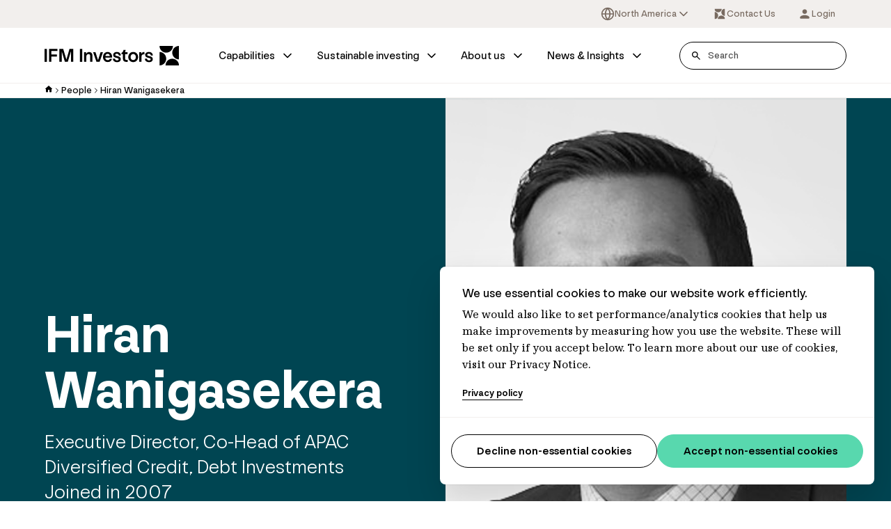

--- FILE ---
content_type: text/html; charset=utf-8
request_url: https://www.ifminvestors.com/people/hiran-wanigasekera/
body_size: 17285
content:



<!DOCTYPE html>
<html lang="en-US">
<head>
  <meta charset="utf-8">
  <meta name="viewport" content="width=device-width, initial-scale=1, maximum-scale=5.0">

  <link rel="apple-touch-icon" sizes="180x180" href="/IFM/Static/assets/favicon/apple-touch-icon.png">
  <link rel="icon" type="image/png" sizes="32x32" href="/IFM/Static/assets/favicon/favicon-32x32.png">
  <link rel="icon" type="image/png" sizes="16x16" href="/IFM/Static/assets/favicon/favicon-16x16.png">
  <link rel="manifest" href="/IFM/manifest.webmanifest">

  <title>Hiran Wanigasekera - Executive Director, Co-Head of APAC Diversified Credit, Debt Investments Executive Director | IFM Investors</title>


  

<meta name="description" content="Hiran is responsible for joint management of key credit portfolios, credit product strategies and managing the day-to-day running of debt funds, including jointly managing the IFM Specialised Credit Fund (SCF). Hiran has worked across a wide range of credit sectors and industries including bank lending, corporate credit and structured investments." />



<meta property="og:title" content="Hiran Wanigasekera - Executive Director, Co-Head of APAC Diversified Credit, Debt Investments Executive Director | IFM Investors">
<meta property="og:description" content="Hiran is responsible for joint management of key credit portfolios, credit product strategies and managing the day-to-day running of debt funds, including jointly managing the IFM Specialised Credit Fund (SCF). Hiran has worked across a wide range of credit sectors and industries including bank lending, corporate credit and structured investments." />

    <meta property="og:url" content="https://www.ifminvestors.com/people/hiran-wanigasekera/">

    <meta property="og:image" content="https://www.ifminvestors.com/siteassets/shared-media/people-headshots/debt-investments-bw-headshots/hiran-wanigasekera.png">




  
  

  <script type="application/ld+json">
    {"@context":"https://schema.org","@graph":[{"@type":"Organization","@id":"https://www.ifminvestors.com/#org","url":"https://www.ifminvestors.com/","name":"IFM Investors"},{"@type":"Person","@id":"https://www.ifminvestors.com/people/hiran-wanigasekera/#person","url":"https://www.ifminvestors.com/people/hiran-wanigasekera/","image":"https://www.ifminvestors.com/siteassets/shared-media/people-headshots/debt-investments-bw-headshots/hiran-wanigasekera.png","name":"Hiran Wanigasekera","jobTitle":"Executive Director, Co-Head of APAC Diversified Credit, Debt Investments","description":"Hiran is an Executive Director and Co-Head of IFM Investors' Australian Diversified Credit capability. He is responsible for joint management of key credit portfolios, credit product strategies and managing the day-to-day running of debt portfolios. Hiran has worked across a wide range of credit sectors and industries including bank lending, corporate credit and structured investments. His experience includes credit analysis, portfolio management and trading. While on secondment in London, Hiran helped establish IFM’s debt presence in Europe and was integral to the development of IFM’s global infrastructure debt capability. Prior to IFM Investors, Hiran was employed in retail banking with Bank Australia as a Financial Accountant. His responsibilities included treasury operations as well as the trading, hedging, management of liquid assets, financial reporting, modelling and prudential compliance.","sameAs":["https://www.linkedin.com/in/hiran-wanigasekera-1b044766/"],"worksFor":{"@type":"Organization","@id":"https://www.ifminvestors.com/#org"}},{"@type":"ProfilePage","@id":"https://www.ifminvestors.com/people/hiran-wanigasekera/#webpage","url":"https://www.ifminvestors.com/people/hiran-wanigasekera/","name":"Hiran Wanigasekera","mainEntity":{"@type":"Person","@id":"https://www.ifminvestors.com/people/hiran-wanigasekera/#person"}}]}
  </script>



  


  <link rel="stylesheet" type="text/css" href="/IFM/Static/css/styles.css?v=25121508151.26">

<link href="https://www.ifminvestors.com/people/hiran-wanigasekera/" rel="canonical" />
  <link href="https://www.ifminvestors.com/en-gb/people/hiran-wanigasekera/" hreflang="en-GB" rel="alternate" /><link href="https://www.ifminvestors.com/en-au/people/hiran-wanigasekera/" hreflang="en-AU" rel="alternate" /><link href="https://www.ifminvestors.com/people/hiran-wanigasekera/" hreflang="x-default" rel="alternate" /><link href="https://www.ifminvestors.com/ja-jp/people/hiran-wanigasekera/" hreflang="ja-JP" rel="alternate" /><link href="https://www.ifminvestors.com/ko-kr/people/hiran-wanigasekera/" hreflang="ko-KR" rel="alternate" />
  <script>
!function(T,l,y){var S=T.location,k="script",D="instrumentationKey",C="ingestionendpoint",I="disableExceptionTracking",E="ai.device.",b="toLowerCase",w="crossOrigin",N="POST",e="appInsightsSDK",t=y.name||"appInsights";(y.name||T[e])&&(T[e]=t);var n=T[t]||function(d){var g=!1,f=!1,m={initialize:!0,queue:[],sv:"5",version:2,config:d};function v(e,t){var n={},a="Browser";return n[E+"id"]=a[b](),n[E+"type"]=a,n["ai.operation.name"]=S&&S.pathname||"_unknown_",n["ai.internal.sdkVersion"]="javascript:snippet_"+(m.sv||m.version),{time:function(){var e=new Date;function t(e){var t=""+e;return 1===t.length&&(t="0"+t),t}return e.getUTCFullYear()+"-"+t(1+e.getUTCMonth())+"-"+t(e.getUTCDate())+"T"+t(e.getUTCHours())+":"+t(e.getUTCMinutes())+":"+t(e.getUTCSeconds())+"."+((e.getUTCMilliseconds()/1e3).toFixed(3)+"").slice(2,5)+"Z"}(),iKey:e,name:"Microsoft.ApplicationInsights."+e.replace(/-/g,"")+"."+t,sampleRate:100,tags:n,data:{baseData:{ver:2}}}}var h=d.url||y.src;if(h){function a(e){var t,n,a,i,r,o,s,c,u,p,l;g=!0,m.queue=[],f||(f=!0,t=h,s=function(){var e={},t=d.connectionString;if(t)for(var n=t.split(";"),a=0;a<n.length;a++){var i=n[a].split("=");2===i.length&&(e[i[0][b]()]=i[1])}if(!e[C]){var r=e.endpointsuffix,o=r?e.location:null;e[C]="https://"+(o?o+".":"")+"dc."+(r||"services.visualstudio.com")}return e}(),c=s[D]||d[D]||"",u=s[C],p=u?u+"/v2/track":d.endpointUrl,(l=[]).push((n="SDK LOAD Failure: Failed to load Application Insights SDK script (See stack for details)",a=t,i=p,(o=(r=v(c,"Exception")).data).baseType="ExceptionData",o.baseData.exceptions=[{typeName:"SDKLoadFailed",message:n.replace(/\./g,"-"),hasFullStack:!1,stack:n+"\nSnippet failed to load ["+a+"] -- Telemetry is disabled\nHelp Link: https://go.microsoft.com/fwlink/?linkid=2128109\nHost: "+(S&&S.pathname||"_unknown_")+"\nEndpoint: "+i,parsedStack:[]}],r)),l.push(function(e,t,n,a){var i=v(c,"Message"),r=i.data;r.baseType="MessageData";var o=r.baseData;return o.message='AI (Internal): 99 message:"'+("SDK LOAD Failure: Failed to load Application Insights SDK script (See stack for details) ("+n+")").replace(/\"/g,"")+'"',o.properties={endpoint:a},i}(0,0,t,p)),function(e,t){if(JSON){var n=T.fetch;if(n&&!y.useXhr)n(t,{method:N,body:JSON.stringify(e),mode:"cors"});else if(XMLHttpRequest){var a=new XMLHttpRequest;a.open(N,t),a.setRequestHeader("Content-type","application/json"),a.send(JSON.stringify(e))}}}(l,p))}function i(e,t){f||setTimeout(function(){!t&&m.core||a()},500)}var e=function(){var n=l.createElement(k);n.src=h;var e=y[w];return!e&&""!==e||"undefined"==n[w]||(n[w]=e),n.onload=i,n.onerror=a,n.onreadystatechange=function(e,t){"loaded"!==n.readyState&&"complete"!==n.readyState||i(0,t)},n}();y.ld<0?l.getElementsByTagName("head")[0].appendChild(e):setTimeout(function(){l.getElementsByTagName(k)[0].parentNode.appendChild(e)},y.ld||0)}try{m.cookie=l.cookie}catch(p){}function t(e){for(;e.length;)!function(t){m[t]=function(){var e=arguments;g||m.queue.push(function(){m[t].apply(m,e)})}}(e.pop())}var n="track",r="TrackPage",o="TrackEvent";t([n+"Event",n+"PageView",n+"Exception",n+"Trace",n+"DependencyData",n+"Metric",n+"PageViewPerformance","start"+r,"stop"+r,"start"+o,"stop"+o,"addTelemetryInitializer","setAuthenticatedUserContext","clearAuthenticatedUserContext","flush"]),m.SeverityLevel={Verbose:0,Information:1,Warning:2,Error:3,Critical:4};var s=(d.extensionConfig||{}).ApplicationInsightsAnalytics||{};if(!0!==d[I]&&!0!==s[I]){var c="onerror";t(["_"+c]);var u=T[c];T[c]=function(e,t,n,a,i){var r=u&&u(e,t,n,a,i);return!0!==r&&m["_"+c]({message:e,url:t,lineNumber:n,columnNumber:a,error:i}),r},d.autoExceptionInstrumented=!0}return m}(y.cfg);function a(){y.onInit&&y.onInit(n)}(T[t]=n).queue&&0===n.queue.length?(n.queue.push(a),n.trackPageView({})):a()}(window,document,{src: "https://js.monitor.azure.com/scripts/b/ai.2.gbl.min.js", crossOrigin: "anonymous", cfg: {instrumentationKey: '51a85563-f420-49cc-900c-05eee60f949a', disableCookiesUsage: false }});
</script>






  <script data-cc-script type="text/plain">
    _iaq = [ ['client', '9d29a112c1c442c992818b14dcfba81b'], ['track', 'consume'] ]; !function(d,s){var ia=d.createElement(s);ia.async=1,s=d.getElementsByTagName(s)[0],ia.src='//s.apac01.idio.episerver.net/ia.js',s.parentNode.insertBefore(ia,s)}(document,'script');
  </script>

  <script async src="https://fml-x.com/load/ff1a73d5-8a44-4049-b83b-8a387790b091"></script>



  <script>
    window.defaultConsent = 'denied'; //'denied' or 'granted'
  </script>
  <script src="/IFM/Static/js/head-scripts.js?v=25121508151.26"></script>
  <!-- Google Tag Manager -->
  <script type="text/javascript">
    (function(w,d,s,l,i){w[l]=w[l]||[];w[l].push({'gtm.start':
    new Date().getTime(),event:'gtm.js'});var f=d.getElementsByTagName(s)[0],
    j=d.createElement(s),dl=l!='dataLayer'?'&l='+l:'';j.async=true;j.src=
    'https://www.googletagmanager.com/gtm.js?id='+i+dl;f.parentNode.insertBefore(j,f);
    })(window,document,'script','dataLayer','GTM-THVDCCG');</script>
  <!-- End Google Tag Manager -->
</head>
<body class="default-mode">

    <!-- Google Tag Manager (noscript) -->
    <noscript><iframe src="https://www.googletagmanager.com/ns.html?id=GTM-THVDCCG"
                      height="0" width="0" style="display:none;visibility:hidden"></iframe></noscript>
    <!-- End Google Tag Manager (noscript) -->

    <header>



<div class="desktop-top-header">
    <div class="container">
        <div class="desktop-top-header-item-wrapper">
            <div class="desktop-top-header-item">


<select class="dropdown-skin-2" data-language-selector role="listbox">
            <option value="https://www.ifminvestors.com/people/hiran-wanigasekera/" role="option" data-custom-properties='{ "iconUrl": "/IFM/Static/assets/illustrations/united_states.svg" }'>
                North America
            </option>
            <option value="https://www.ifminvestors.com/en-gb/people/hiran-wanigasekera/" role="option" data-custom-properties='{ "iconUrl": "/IFM/Static/assets/illustrations/united_kingdom.svg" }'>
                UK/EMEA
            </option>
            <option value="https://www.ifminvestors.com/en-au/people/hiran-wanigasekera/" role="option" data-custom-properties='{ "iconUrl": "/IFM/Static/assets/illustrations/australia.svg" }'>
                Australia
            </option>
            <option value="https://www.ifminvestors.com/ja-jp/people/hiran-wanigasekera/" role="option" data-custom-properties='{ "iconUrl": "/IFM/Static/assets/illustrations/japan.svg" }'>
                Japan - &#x65E5;&#x672C;
            </option>
            <option value="https://www.ifminvestors.com/ko-kr/people/hiran-wanigasekera/" role="option" data-custom-properties='{ "iconUrl": "/IFM/Static/assets/illustrations/south_korea.svg" }'>
                Korea
            </option>
</select>            </div>
            <div class="desktop-top-header-item">
                    <a class="desktop-top-header-btn" href="/about-us/our-offices/contact-us/" title="Contact Us">
                        <svg viewBox="0 0 20 20" fill="none" xmlns="http://www.w3.org/2000/svg" class="svg-icon"><g clip-path="url(#clip0_32509_51096)"><path d="M12.8516 2.5C12.8516 5.35765 10.534 7.67416 7.67513 7.67416C4.81754 7.67416 2.5 5.35765 2.5 2.5H12.8516Z" fill="currentColor"/><path d="M7.14841 17.5C7.14841 14.6424 9.46595 12.3258 12.3249 12.3258C15.1838 12.3258 17.5013 14.6424 17.5013 17.5H7.14841Z" fill="currentColor"/><path d="M2.5 7.15168C5.35892 7.15168 7.67646 9.46819 7.67646 12.3258C7.67646 15.1835 5.35892 17.5 2.5 17.5V7.15168Z" fill="currentColor"/><path d="M17.5 12.847C14.6411 12.847 12.3235 10.5305 12.3235 7.67283C12.3249 4.81651 14.6424 2.5 17.5 2.5V12.847Z" fill="currentColor"/></g><defs><clipPath id="clip0_32509_51096"><rect width="15" height="15" fill="currentColor" transform="translate(2.5 2.5)"/></clipPath></defs></svg>
                        <span class="desktop-top-header-btn-text">Contact Us</span>
                    </a>
            </div>
            <div class="desktop-top-header-item">
                    <a class="desktop-top-header-btn" href="https://ifminvestors.my.site.com/s/login/" title="Login" target="_blank" rel="noopener noreferrer">
                        <svg viewBox="0 0 20 20" fill="none" xmlns="http://www.w3.org/2000/svg" class="svg-icon"><path d="M10 9.99998C11.8417 9.99998 13.3334 8.50831 13.3334 6.66665C13.3334 4.82498 11.8417 3.33331 10 3.33331C8.15837 3.33331 6.66671 4.82498 6.66671 6.66665C6.66671 8.50831 8.15837 9.99998 10 9.99998ZM10 11.6666C7.77504 11.6666 3.33337 12.7833 3.33337 15V15.8333C3.33337 16.2916 3.70837 16.6666 4.16671 16.6666H15.8334C16.2917 16.6666 16.6667 16.2916 16.6667 15.8333V15C16.6667 12.7833 12.225 11.6666 10 11.6666Z" fill="currentColor"/></svg>
                        <span class="desktop-top-header-btn-text">Login</span>
                    </a>
            </div>
        </div>
    </div>
</div>

<div class="desktop-header" data-fixed-header>
    <div class="container">
        <div class="desktop-header-item-wrapper">
                <div class="header-logo">
                    <a class="header-logo-link" href="/" title="Home">
                        <img src="/siteassets/shared-media/logos/ifm-logo.svg" alt="ifm-investors-logo" loading="lazy" decoding="async" />
                    </a>
                </div>

            <nav class="main-nav" data-main-nav>
                <div class="main-nav-item-wrapper" role="menubar">



<div class="main-nav-item" role="menuitem">
    <a class="main-nav-item-link" href="/capabilities/" title="Capabilities">Capabilities
            <svg xmlns="http://www.w3.org/2000/svg" viewBox="0 0 24 24" fill="none" stroke="currentColor" stroke-width="2" stroke-linecap="round" stroke-linejoin="round" class="svg-icon"><polyline points="6 9 12 15 18 9"/></svg>
    </a>

        <div class="sub-nav width-full">
            <div class="mega-menu">
                <div class="container">
                    <div class="mega-menu-primary-col">
                        <div class="mega-menu-primary-col-heading">
                            <a class="mega-menu-primary-col-heading-link" href="/capabilities/" title="Capabilities">Capabilities</a>
                        </div>
                        <div class="mega-menu-main-nav">
                                <div class="mega-menu-main-nav-item">
                                    <a class="mega-menu-main-nav-item-link" href="/capabilities/infrastructure/" title="Infrastructure">
                                        <span class="mega-menu-main-nav-item-text">Infrastructure</span>

                                            <svg xmlns="http://www.w3.org/2000/svg" viewBox="0 0 24 24" fill="none" stroke="currentColor" stroke-width="2" stroke-linecap="round" stroke-linejoin="round" class="svg-icon"><polyline points="9 18 15 12 9 6"/></svg>
                                    </a>

                                        <div class="mega-menu-sub-nav">
                                            <div class="mega-menu-sub-nav-item-wrapper">
                                                    <div class="mega-menu-sub-nav-item">
                                                        <a class="mega-menu-sub-nav-item-link" href="/capabilities/infrastructure/our-strategies/" title="Our strategies">Our strategies</a>
                                                    </div>
                                                    <div class="mega-menu-sub-nav-item">
                                                        <a class="mega-menu-sub-nav-item-link" href="/capabilities/infrastructure/our-approach/" title="Our approach">Our approach</a>
                                                    </div>
                                                    <div class="mega-menu-sub-nav-item">
                                                        <a class="mega-menu-sub-nav-item-link" href="/capabilities/infrastructure/our-portfolio/" title="Our portfolio">Our portfolio</a>
                                                    </div>
                                                    <div class="mega-menu-sub-nav-item">
                                                        <a class="mega-menu-sub-nav-item-link" href="/capabilities/infrastructure/our-infrastructure-team/" title="Our Infrastructure team">Our Infrastructure team</a>
                                                    </div>
                                                    <div class="mega-menu-sub-nav-item">
                                                        <a class="mega-menu-sub-nav-item-link" href="/capabilities/infrastructure/hub/" title="Our Infrastructure knowledge hub">Our Infrastructure knowledge hub</a>
                                                    </div>
                                            </div>
                                        </div>
                                </div>
                                <div class="mega-menu-main-nav-item">
                                    <a class="mega-menu-main-nav-item-link" href="/capabilities/debt-investments/" title="Debt Investments">
                                        <span class="mega-menu-main-nav-item-text">Debt Investments</span>

                                            <svg xmlns="http://www.w3.org/2000/svg" viewBox="0 0 24 24" fill="none" stroke="currentColor" stroke-width="2" stroke-linecap="round" stroke-linejoin="round" class="svg-icon"><polyline points="9 18 15 12 9 6"/></svg>
                                    </a>

                                        <div class="mega-menu-sub-nav">
                                            <div class="mega-menu-sub-nav-item-wrapper">
                                                    <div class="mega-menu-sub-nav-item">
                                                        <a class="mega-menu-sub-nav-item-link" href="/capabilities/debt-investments/our-strategies/" title="Our strategies">Our strategies</a>
                                                    </div>
                                                    <div class="mega-menu-sub-nav-item">
                                                        <a class="mega-menu-sub-nav-item-link" href="/capabilities/debt-investments/our-approach/" title="Our approach">Our approach</a>
                                                    </div>
                                                    <div class="mega-menu-sub-nav-item">
                                                        <a class="mega-menu-sub-nav-item-link" href="/capabilities/debt-investments/our-debt-investments-team/" title="Our Debt Investments team">Our Debt Investments team</a>
                                                    </div>
                                            </div>
                                        </div>
                                </div>
                                <div class="mega-menu-main-nav-item">
                                    <a class="mega-menu-main-nav-item-link" href="/capabilities/private-equity/" title="Private Equity">
                                        <span class="mega-menu-main-nav-item-text">Private Equity</span>

                                            <svg xmlns="http://www.w3.org/2000/svg" viewBox="0 0 24 24" fill="none" stroke="currentColor" stroke-width="2" stroke-linecap="round" stroke-linejoin="round" class="svg-icon"><polyline points="9 18 15 12 9 6"/></svg>
                                    </a>

                                        <div class="mega-menu-sub-nav">
                                            <div class="mega-menu-sub-nav-item-wrapper">
                                                    <div class="mega-menu-sub-nav-item">
                                                        <a class="mega-menu-sub-nav-item-link" href="/capabilities/private-equity/our-strategies/" title="Our strategies">Our strategies</a>
                                                    </div>
                                                    <div class="mega-menu-sub-nav-item">
                                                        <a class="mega-menu-sub-nav-item-link" href="/capabilities/private-equity/our-portfolio/" title="Our portfolio">Our portfolio</a>
                                                    </div>
                                                    <div class="mega-menu-sub-nav-item">
                                                        <a class="mega-menu-sub-nav-item-link" href="/capabilities/private-equity/our-private-equity-team/" title="Our Private Equity team">Our Private Equity team</a>
                                                    </div>
                                            </div>
                                        </div>
                                </div>
                        </div>
                    </div>
                    <div class="mega-menu-secondary-col">
                        <div class="mega-menu-card-nav">


<div class="mega-menu-card">
  <div class="mega-menu-card-link">
    <a class="mega-menu-card-column mega-menu-card-primary-column" href="/capabilities/know-how/" title="30 years of infrastructure know-how">
      <div class="image-wrapper" style="--aspect-ratio: 3/2; --image-object-fit: cover; --image-alignment:center center; --image-width:300; --image-height:200;">
        <figure>
          <picture class="has-ratio"><img alt="homepage-data-image-720x800px-V2.jpg" decoding="async" loading="lazy" src="/siteassets/shared-media/campaign-page-assets/know-how-2025/images/homepage-data-image-720x800px-v2.jpg" srcset="/siteassets/shared-media/campaign-page-assets/know-how-2025/images/homepage-data-image-720x800px-v2.jpg?width=700&amp;rmode=min&amp;rsampler=bicubic&amp;compand=true"></img></picture>
        </figure>
      </div>
    </a>
    <div class="mega-menu-card-column mega-menu-card-secondary-column">
        <h3 class="mega-menu-card-title">
          <a class="mega-menu-card-title-link" href="/capabilities/know-how/" title="30 years of infrastructure know-how">
            30 years of infrastructure know-how
          </a>
        </h3>
        <div class="mega-menu-card-description">
          <p>Discover how IFM Investors leverages 30 years of infrastructure expertise to help unlock potential value for investors. Explore our approach and access insights.</p>
        </div>
      <div class="mega-menu-card-cta-wrapper">
        <a href="/capabilities/know-how/" class=" link-skin-1 link-size-sm" title="Read more
">
          <span class="link-text">Read more
</span>
        </a>
      </div>
    </div>
  </div>
</div>


<div class="mega-menu-card">
  <div class="mega-menu-card-link">
    <a class="mega-menu-card-column mega-menu-card-primary-column" href="/capabilities/infrastructure/our-portfolio/" title="Our infrastructure asset portfolio">
      <div class="image-wrapper" style="--aspect-ratio: 3/2; --image-object-fit: cover; --image-alignment:center center; --image-width:300; --image-height:200;">
        <figure>
          <picture class="has-ratio"><img alt="Aleatica - header.jpg" decoding="async" loading="lazy" src="/siteassets/shared-media/assets/aleatica/aleatica---header.jpg" srcset="/siteassets/shared-media/assets/aleatica/aleatica---header.jpg?width=700&amp;rmode=min&amp;rsampler=bicubic&amp;compand=true"></img></picture>
        </figure>
      </div>
    </a>
    <div class="mega-menu-card-column mega-menu-card-secondary-column">
        <h3 class="mega-menu-card-title">
          <a class="mega-menu-card-title-link" href="/capabilities/infrastructure/our-portfolio/" title="Our infrastructure asset portfolio">
            Our infrastructure asset portfolio
          </a>
        </h3>
        <div class="mega-menu-card-description">
          <p>We manage US$82.3bn in infrastructure investments on behalf of 748 institutional investors.</p>
        </div>
      <div class="mega-menu-card-cta-wrapper">
        <a href="/capabilities/infrastructure/our-portfolio/" class=" link-skin-1 link-size-sm" title="Read more
">
          <span class="link-text">Read more
</span>
        </a>
      </div>
    </div>
  </div>
</div>
                        </div>
                    </div>
                </div>
            </div>
        </div>
</div>





<div class="main-nav-item" role="menuitem">
    <a class="main-nav-item-link" href="/sustainable-investing/" title="Sustainable investing">Sustainable investing
            <svg xmlns="http://www.w3.org/2000/svg" viewBox="0 0 24 24" fill="none" stroke="currentColor" stroke-width="2" stroke-linecap="round" stroke-linejoin="round" class="svg-icon"><polyline points="6 9 12 15 18 9"/></svg>
    </a>

        <div class="sub-nav width-full">
            <div class="mega-menu">
                <div class="container">
                    <div class="mega-menu-primary-col">
                        <div class="mega-menu-primary-col-heading">
                            <a class="mega-menu-primary-col-heading-link" href="/sustainable-investing/" title="Sustainable investing">Sustainable investing</a>
                        </div>
                        <div class="mega-menu-main-nav">
                                <div class="mega-menu-main-nav-item">
                                    <a class="mega-menu-main-nav-item-link" href="/sustainable-investing/environment/" title="Environment">
                                        <span class="mega-menu-main-nav-item-text">Environment</span>

                                    </a>

                                </div>
                                <div class="mega-menu-main-nav-item">
                                    <a class="mega-menu-main-nav-item-link" href="/sustainable-investing/social/" title="Social">
                                        <span class="mega-menu-main-nav-item-text">Social</span>

                                    </a>

                                </div>
                                <div class="mega-menu-main-nav-item">
                                    <a class="mega-menu-main-nav-item-link" href="/sustainable-investing/governance/" title="Governance and reporting">
                                        <span class="mega-menu-main-nav-item-text">Governance and reporting</span>

                                            <svg xmlns="http://www.w3.org/2000/svg" viewBox="0 0 24 24" fill="none" stroke="currentColor" stroke-width="2" stroke-linecap="round" stroke-linejoin="round" class="svg-icon"><polyline points="9 18 15 12 9 6"/></svg>
                                    </a>

                                        <div class="mega-menu-sub-nav">
                                            <div class="mega-menu-sub-nav-item-wrapper">
                                                    <div class="mega-menu-sub-nav-item">
                                                        <a class="mega-menu-sub-nav-item-link" href="/sustainable-investing/governance/eu-sustainable-finance-disclosure-regulation/" title="EU Sustainable Finance Disclosure Regulation">EU Sustainable Finance Disclosure Regulation</a>
                                                    </div>
                                            </div>
                                        </div>
                                </div>
                                <div class="mega-menu-main-nav-item">
                                    <a class="mega-menu-main-nav-item-link" href="/sustainable-investing/advocacy-and-collaboration/" title="Advocacy and collaboration">
                                        <span class="mega-menu-main-nav-item-text">Advocacy and collaboration</span>

                                    </a>

                                </div>
                                <div class="mega-menu-main-nav-item">
                                    <a class="mega-menu-main-nav-item-link" href="/sustainable-investing/modern-slavery/" title="Modern slavery">
                                        <span class="mega-menu-main-nav-item-text">Modern slavery</span>

                                    </a>

                                </div>
                        </div>
                    </div>
                    <div class="mega-menu-secondary-col">
                        <div class="mega-menu-card-nav">


<div class="mega-menu-card">
  <div class="mega-menu-card-link">
    <a class="mega-menu-card-column mega-menu-card-primary-column" href="/news-and-insights/thought-leadership/2025-annual-sustainability-report/" title="2025 Annual Sustainability Report">
      <div class="image-wrapper" style="--aspect-ratio: 3/2; --image-object-fit: cover; --image-alignment:center center; --image-width:300; --image-height:200;">
        <figure>
          <picture class="has-ratio"><img alt="GettyImages-865668876.jpg" decoding="async" loading="lazy" src="/siteassets/shared-media/campaign-page-assets/asr/2025/gettyimages-865668876.jpg" srcset="/siteassets/shared-media/campaign-page-assets/asr/2025/gettyimages-865668876.jpg?width=700&amp;rmode=min&amp;rsampler=bicubic&amp;compand=true"></img></picture>
        </figure>
      </div>
    </a>
    <div class="mega-menu-card-column mega-menu-card-secondary-column">
        <h3 class="mega-menu-card-title">
          <a class="mega-menu-card-title-link" href="/news-and-insights/thought-leadership/2025-annual-sustainability-report/" title="2025 Annual Sustainability Report">
            2025 Annual Sustainability Report
          </a>
        </h3>
        <div class="mega-menu-card-description">
          <p>The 2025 sustainability report from IFM Investors, highlights progress in sustainability, climate resilience, and social impact driving resilience across global infrastructure projects.</p>
        </div>
      <div class="mega-menu-card-cta-wrapper">
        <a href="/news-and-insights/thought-leadership/2025-annual-sustainability-report/" class=" link-skin-1 link-size-sm" title="Read more
">
          <span class="link-text">Read more
</span>
        </a>
      </div>
    </div>
  </div>
</div>


<div class="mega-menu-card">
  <div class="mega-menu-card-link">
    <a class="mega-menu-card-column mega-menu-card-primary-column" href="/news-and-insights/thought-leadership/addressing-modern-slavery-in-investment-portfolios/" title="Addressing Modern Slavery in Investment Portfolios">
      <div class="image-wrapper" style="--aspect-ratio: 3/2; --image-object-fit: cover; --image-alignment:center center; --image-width:300; --image-height:200;">
        <figure>
          <picture class="has-ratio"><img alt="GettyImages-1269447432.jpg" decoding="async" loading="lazy" src="/siteassets/shared-media/news--insights-images/gettyimages-1269447432.jpg" srcset="/siteassets/shared-media/news--insights-images/gettyimages-1269447432.jpg?width=700&amp;rmode=min&amp;rsampler=bicubic&amp;compand=true"></img></picture>
        </figure>
      </div>
    </a>
    <div class="mega-menu-card-column mega-menu-card-secondary-column">
        <h3 class="mega-menu-card-title">
          <a class="mega-menu-card-title-link" href="/news-and-insights/thought-leadership/addressing-modern-slavery-in-investment-portfolios/" title="Addressing Modern Slavery in Investment Portfolios">
            Addressing Modern Slavery in Investment Portfolios
          </a>
        </h3>
        <div class="mega-menu-card-description">
          <p>Modern slavery is not a peripheral social-justice issue; it has the potential to pose a material investment risk that can erode value, fracture stakeholder trust and expose portfolios to mounting legal liabilities. This paper seeks to help fill that gap, drawing on IFM Investors&#x27; knowledge and experience, industry partnerships, and global best practice to offer a roadmap for identifying, assessing, and managing modern slavery risk in investment processes.</p>
        </div>
      <div class="mega-menu-card-cta-wrapper">
        <a href="/news-and-insights/thought-leadership/addressing-modern-slavery-in-investment-portfolios/" class=" link-skin-1 link-size-sm" title="Read more
">
          <span class="link-text">Read more
</span>
        </a>
      </div>
    </div>
  </div>
</div>
                        </div>
                    </div>
                </div>
            </div>
        </div>
</div>





<div class="main-nav-item" role="menuitem">
    <a class="main-nav-item-link" href="/about-us/" title="About us">About us
            <svg xmlns="http://www.w3.org/2000/svg" viewBox="0 0 24 24" fill="none" stroke="currentColor" stroke-width="2" stroke-linecap="round" stroke-linejoin="round" class="svg-icon"><polyline points="6 9 12 15 18 9"/></svg>
    </a>

        <div class="sub-nav width-full">
            <div class="mega-menu">
                <div class="container">
                    <div class="mega-menu-primary-col">
                        <div class="mega-menu-primary-col-heading">
                            <a class="mega-menu-primary-col-heading-link" href="/about-us/" title="About us">About us</a>
                        </div>
                        <div class="mega-menu-main-nav">
                                <div class="mega-menu-main-nav-item">
                                    <a class="mega-menu-main-nav-item-link" href="/about-us/our-heritage/" title="Our heritage">
                                        <span class="mega-menu-main-nav-item-text">Our heritage</span>

                                            <svg xmlns="http://www.w3.org/2000/svg" viewBox="0 0 24 24" fill="none" stroke="currentColor" stroke-width="2" stroke-linecap="round" stroke-linejoin="round" class="svg-icon"><polyline points="9 18 15 12 9 6"/></svg>
                                    </a>

                                        <div class="mega-menu-sub-nav">
                                            <div class="mega-menu-sub-nav-item-wrapper">
                                                    <div class="mega-menu-sub-nav-item">
                                                        <a class="mega-menu-sub-nav-item-link" href="/about-us/our-heritage/our-distinct-ownership/" title="Our Distinct Ownership">Our Distinct Ownership</a>
                                                    </div>
                                            </div>
                                        </div>
                                </div>
                                <div class="mega-menu-main-nav-item">
                                    <a class="mega-menu-main-nav-item-link" href="/about-us/our-people/" title="Our people">
                                        <span class="mega-menu-main-nav-item-text">Our people</span>

                                            <svg xmlns="http://www.w3.org/2000/svg" viewBox="0 0 24 24" fill="none" stroke="currentColor" stroke-width="2" stroke-linecap="round" stroke-linejoin="round" class="svg-icon"><polyline points="9 18 15 12 9 6"/></svg>
                                    </a>

                                        <div class="mega-menu-sub-nav">
                                            <div class="mega-menu-sub-nav-item-wrapper">
                                                    <div class="mega-menu-sub-nav-item">
                                                        <a class="mega-menu-sub-nav-item-link" href="/about-us/our-people/our-board/" title="Our Board">Our Board</a>
                                                    </div>
                                                    <div class="mega-menu-sub-nav-item">
                                                        <a class="mega-menu-sub-nav-item-link" href="/about-us/our-people/our-global-strategy-team/" title="Our Executive Leadership Team">Our Executive Leadership Team</a>
                                                    </div>
                                            </div>
                                        </div>
                                </div>
                                <div class="mega-menu-main-nav-item">
                                    <a class="mega-menu-main-nav-item-link" href="/about-us/our-purpose/" title="Our purpose">
                                        <span class="mega-menu-main-nav-item-text">Our purpose</span>

                                            <svg xmlns="http://www.w3.org/2000/svg" viewBox="0 0 24 24" fill="none" stroke="currentColor" stroke-width="2" stroke-linecap="round" stroke-linejoin="round" class="svg-icon"><polyline points="9 18 15 12 9 6"/></svg>
                                    </a>

                                        <div class="mega-menu-sub-nav">
                                            <div class="mega-menu-sub-nav-item-wrapper">
                                                    <div class="mega-menu-sub-nav-item">
                                                        <a class="mega-menu-sub-nav-item-link" href="/about-us/our-purpose/climate/" title="Climate">Climate</a>
                                                    </div>
                                                    <div class="mega-menu-sub-nav-item">
                                                        <a class="mega-menu-sub-nav-item-link" href="/about-us/our-purpose/workplace-leadership/" title="Workplace leadership">Workplace leadership</a>
                                                    </div>
                                                    <div class="mega-menu-sub-nav-item">
                                                        <a class="mega-menu-sub-nav-item-link" href="/about-us/our-purpose/inclusive-workplace/" title="Inclusive workplace">Inclusive workplace</a>
                                                    </div>
                                            </div>
                                        </div>
                                </div>
                                <div class="mega-menu-main-nav-item">
                                    <a class="mega-menu-main-nav-item-link" href="/about-us/careers-at-ifm/" title="Careers at IFM">
                                        <span class="mega-menu-main-nav-item-text">Careers at IFM</span>

                                            <svg xmlns="http://www.w3.org/2000/svg" viewBox="0 0 24 24" fill="none" stroke="currentColor" stroke-width="2" stroke-linecap="round" stroke-linejoin="round" class="svg-icon"><polyline points="9 18 15 12 9 6"/></svg>
                                    </a>

                                        <div class="mega-menu-sub-nav">
                                            <div class="mega-menu-sub-nav-item-wrapper">
                                                    <div class="mega-menu-sub-nav-item">
                                                        <a class="mega-menu-sub-nav-item-link" href="/about-us/careers-at-ifm/life-at-ifm/" title="Life at IFM">Life at IFM</a>
                                                    </div>
                                            </div>
                                        </div>
                                </div>
                                <div class="mega-menu-main-nav-item">
                                    <a class="mega-menu-main-nav-item-link" href="/about-us/our-offices/" title="Our offices">
                                        <span class="mega-menu-main-nav-item-text">Our offices</span>

                                    </a>

                                </div>
                        </div>
                    </div>
                    <div class="mega-menu-secondary-col">
                        <div class="mega-menu-card-nav">
                        </div>
                    </div>
                </div>
            </div>
        </div>
</div>





<div class="main-nav-item" role="menuitem">
    <a class="main-nav-item-link" href="/news-and-insights/" title="News &amp; Insights">News & Insights
            <svg xmlns="http://www.w3.org/2000/svg" viewBox="0 0 24 24" fill="none" stroke="currentColor" stroke-width="2" stroke-linecap="round" stroke-linejoin="round" class="svg-icon"><polyline points="6 9 12 15 18 9"/></svg>
    </a>

        <div class="sub-nav width-full">
            <div class="mega-menu">
                <div class="container">
                    <div class="mega-menu-primary-col">
                        <div class="mega-menu-primary-col-heading">
                            <a class="mega-menu-primary-col-heading-link" href="/news-and-insights/" title="News &amp; Insights">News & Insights</a>
                        </div>
                        <div class="mega-menu-main-nav">
                                <div class="mega-menu-main-nav-item">
                                    <a class="mega-menu-main-nav-item-link" href="/news-and-insights/thought-leadership/" title="Thought leadership">
                                        <span class="mega-menu-main-nav-item-text">Thought leadership</span>

                                            <svg xmlns="http://www.w3.org/2000/svg" viewBox="0 0 24 24" fill="none" stroke="currentColor" stroke-width="2" stroke-linecap="round" stroke-linejoin="round" class="svg-icon"><polyline points="9 18 15 12 9 6"/></svg>
                                    </a>

                                        <div class="mega-menu-sub-nav">
                                            <div class="mega-menu-sub-nav-item-wrapper">
                                                    <div class="mega-menu-sub-nav-item">
                                                        <a class="mega-menu-sub-nav-item-link" href="/news-and-insights/thought-leadership/?theme=81" title="Infrastructure">Infrastructure</a>
                                                    </div>
                                                    <div class="mega-menu-sub-nav-item">
                                                        <a class="mega-menu-sub-nav-item-link" href="/news-and-insights/thought-leadership/?theme=82" title="Debt Investments">Debt Investments</a>
                                                    </div>
                                                    <div class="mega-menu-sub-nav-item">
                                                        <a class="mega-menu-sub-nav-item-link" href="/news-and-insights/thought-leadership/?theme=84" title="Listed Equities">Listed Equities</a>
                                                    </div>
                                                    <div class="mega-menu-sub-nav-item">
                                                        <a class="mega-menu-sub-nav-item-link" href="/news-and-insights/thought-leadership/?theme=83" title="Private Equity">Private Equity</a>
                                                    </div>
                                                    <div class="mega-menu-sub-nav-item">
                                                        <a class="mega-menu-sub-nav-item-link" href="/news-and-insights/thought-leadership/?theme=106" title="Economic">Economic</a>
                                                    </div>
                                                    <div class="mega-menu-sub-nav-item">
                                                        <a class="mega-menu-sub-nav-item-link" href="/news-and-insights/thought-leadership/?theme=107" title="Corporate">Corporate</a>
                                                    </div>
                                            </div>
                                        </div>
                                </div>
                                <div class="mega-menu-main-nav-item">
                                    <a class="mega-menu-main-nav-item-link" href="/news-and-insights/media-centre/" title="Media centre">
                                        <span class="mega-menu-main-nav-item-text">Media centre</span>

                                            <svg xmlns="http://www.w3.org/2000/svg" viewBox="0 0 24 24" fill="none" stroke="currentColor" stroke-width="2" stroke-linecap="round" stroke-linejoin="round" class="svg-icon"><polyline points="9 18 15 12 9 6"/></svg>
                                    </a>

                                        <div class="mega-menu-sub-nav">
                                            <div class="mega-menu-sub-nav-item-wrapper">
                                                    <div class="mega-menu-sub-nav-item">
                                                        <a class="mega-menu-sub-nav-item-link" href="/news-and-insights/media-centre/" title="Media releases">Media releases</a>
                                                    </div>
                                                    <div class="mega-menu-sub-nav-item">
                                                        <a class="mega-menu-sub-nav-item-link" href="/about-us/our-offices/" title="Media enquiries">Media enquiries</a>
                                                    </div>
                                            </div>
                                        </div>
                                </div>
                        </div>
                    </div>
                    <div class="mega-menu-secondary-col">
                        <div class="mega-menu-card-nav">


<div class="mega-menu-card">
  <div class="mega-menu-card-link">
    <a class="mega-menu-card-column mega-menu-card-primary-column" href="/news-and-insights/thought-leadership/infrastructure-horizons-2025-the-forces-shaping-the-future-of-infrastructure-investing/" title="Infrastructure Horizons 2025: How emerging trends in infrastructure will change the world">
      <div class="image-wrapper" style="--aspect-ratio: 3/2; --image-object-fit: cover; --image-alignment:center center; --image-width:300; --image-height:200;">
        <figure>
          <picture class="has-ratio"><img alt="Infra_Horizons_1280x1024_V2a.jpg" decoding="async" loading="lazy" src="/siteassets/shared-media/infra-hub/images-for-page/infra_horizons_1280x1024_v2a.jpg" srcset="/siteassets/shared-media/infra-hub/images-for-page/infra_horizons_1280x1024_v2a.jpg?width=700&amp;rmode=min&amp;rsampler=bicubic&amp;compand=true"></img></picture>
        </figure>
      </div>
    </a>
    <div class="mega-menu-card-column mega-menu-card-secondary-column">
        <h3 class="mega-menu-card-title">
          <a class="mega-menu-card-title-link" href="/news-and-insights/thought-leadership/infrastructure-horizons-2025-the-forces-shaping-the-future-of-infrastructure-investing/" title="Infrastructure Horizons 2025: How emerging trends in infrastructure will change the world">
            Infrastructure Horizons 2025: How emerging trends in infrastructure will change the world
          </a>
        </h3>
        <div class="mega-menu-card-description">
          <p>Infrastructure investors are looking at new opportunities in growing areas like artificial intelligence, data centres, renewable natural gas, sustainable aviation fuel and the energy transition, as the asset class continues to mature. Read more in our full report. </p>
        </div>
      <div class="mega-menu-card-cta-wrapper">
        <a href="/news-and-insights/thought-leadership/infrastructure-horizons-2025-the-forces-shaping-the-future-of-infrastructure-investing/" class=" link-skin-1 link-size-sm" title="Read more
">
          <span class="link-text">Read more
</span>
        </a>
      </div>
    </div>
  </div>
</div>


<div class="mega-menu-card">
  <div class="mega-menu-card-link">
    <a class="mega-menu-card-column mega-menu-card-primary-column" href="/capabilities/know-how/" title="30 years of infrastructure know-how">
      <div class="image-wrapper" style="--aspect-ratio: 3/2; --image-object-fit: cover; --image-alignment:center center; --image-width:300; --image-height:200;">
        <figure>
          <picture class="has-ratio"><img alt="homepage-data-image-720x800px-V2.jpg" decoding="async" loading="lazy" src="/siteassets/shared-media/campaign-page-assets/know-how-2025/images/homepage-data-image-720x800px-v2.jpg" srcset="/siteassets/shared-media/campaign-page-assets/know-how-2025/images/homepage-data-image-720x800px-v2.jpg?width=700&amp;rmode=min&amp;rsampler=bicubic&amp;compand=true"></img></picture>
        </figure>
      </div>
    </a>
    <div class="mega-menu-card-column mega-menu-card-secondary-column">
        <h3 class="mega-menu-card-title">
          <a class="mega-menu-card-title-link" href="/capabilities/know-how/" title="30 years of infrastructure know-how">
            30 years of infrastructure know-how
          </a>
        </h3>
        <div class="mega-menu-card-description">
          <p>Discover how IFM Investors leverages 30 years of infrastructure expertise to help unlock potential value for investors. Explore our approach and access insights.</p>
        </div>
      <div class="mega-menu-card-cta-wrapper">
        <a href="/capabilities/know-how/" class=" link-skin-1 link-size-sm" title="Read more
">
          <span class="link-text">Read more
</span>
        </a>
      </div>
    </div>
  </div>
</div>
                        </div>
                    </div>
                </div>
            </div>
        </div>
</div>


                </div>
            </nav>

                <div class="desktop-search" aria-label="search" data-header-search='{
                                "url": "/search/",
                                "param": "search"
                            }'>
                    <svg viewBox="0 0 24 24" fill="none" xmlns="http://www.w3.org/2000/svg" class="svg-icon"><mask id="mask0_32403_8492" style="mask-type:alpha" maskUnits="userSpaceOnUse" x="0" y="0" width="24" height="24"><rect width="24" height="24" fill="currentColor"/></mask><g mask="url(#mask0_32403_8492)"><path d="M18.9 20.3L13.3 14.7C12.8 15.1 12.225 15.4167 11.575 15.65C10.925 15.8833 10.2333 16 9.5 16C7.68333 16 6.14583 15.3708 4.8875 14.1125C3.62917 12.8542 3 11.3167 3 9.5C3 7.68333 3.62917 6.14583 4.8875 4.8875C6.14583 3.62917 7.68333 3 9.5 3C11.3167 3 12.8542 3.62917 14.1125 4.8875C15.3708 6.14583 16 7.68333 16 9.5C16 10.2333 15.8833 10.925 15.65 11.575C15.4167 12.225 15.1 12.8 14.7 13.3L20.325 18.925C20.5083 19.1083 20.6 19.3333 20.6 19.6C20.6 19.8667 20.5 20.1 20.3 20.3C20.1167 20.4833 19.8833 20.575 19.6 20.575C19.3167 20.575 19.0833 20.4833 18.9 20.3ZM9.5 14C10.75 14 11.8125 13.5625 12.6875 12.6875C13.5625 11.8125 14 10.75 14 9.5C14 8.25 13.5625 7.1875 12.6875 6.3125C11.8125 5.4375 10.75 5 9.5 5C8.25 5 7.1875 5.4375 6.3125 6.3125C5.4375 7.1875 5 8.25 5 9.5C5 10.75 5.4375 11.8125 6.3125 12.6875C7.1875 13.5625 8.25 14 9.5 14Z" fill="currentColor"/></g></svg>
                    <input type="text" placeholder="Search" />
                </div>
        </div>
    </div>
</div>



<div class="mobile-header" data-fixed-header>
    <div class="mobile-header-topbar">
        <div class="container">
            <div class="mobile-header-item-wrapper">



                <div class="header-logo">
                    <a class="header-logo-link" href="/" title="Home">
                        <img src="/siteassets/shared-media/logos/ifm-logo.svg" alt="ifm-investors-logo" loading="lazy" decoding="async" />
                    </a>
                </div>

                    <div class="utility-links">
                        <div class="utility-links-item-wrapper">
                            <div class="utility-links-item">
                                <button class="utility-links-btn" aria-label="search" data-search-toggler='{
                                                "target": ".mobile-search"
                                            }'>
                                    <svg viewBox="0 0 24 24" fill="none" xmlns="http://www.w3.org/2000/svg" class="svg-icon"><mask id="mask0_32403_8492" style="mask-type:alpha" maskUnits="userSpaceOnUse" x="0" y="0" width="24" height="24"><rect width="24" height="24" fill="currentColor"/></mask><g mask="url(#mask0_32403_8492)"><path d="M18.9 20.3L13.3 14.7C12.8 15.1 12.225 15.4167 11.575 15.65C10.925 15.8833 10.2333 16 9.5 16C7.68333 16 6.14583 15.3708 4.8875 14.1125C3.62917 12.8542 3 11.3167 3 9.5C3 7.68333 3.62917 6.14583 4.8875 4.8875C6.14583 3.62917 7.68333 3 9.5 3C11.3167 3 12.8542 3.62917 14.1125 4.8875C15.3708 6.14583 16 7.68333 16 9.5C16 10.2333 15.8833 10.925 15.65 11.575C15.4167 12.225 15.1 12.8 14.7 13.3L20.325 18.925C20.5083 19.1083 20.6 19.3333 20.6 19.6C20.6 19.8667 20.5 20.1 20.3 20.3C20.1167 20.4833 19.8833 20.575 19.6 20.575C19.3167 20.575 19.0833 20.4833 18.9 20.3ZM9.5 14C10.75 14 11.8125 13.5625 12.6875 12.6875C13.5625 11.8125 14 10.75 14 9.5C14 8.25 13.5625 7.1875 12.6875 6.3125C11.8125 5.4375 10.75 5 9.5 5C8.25 5 7.1875 5.4375 6.3125 6.3125C5.4375 7.1875 5 8.25 5 9.5C5 10.75 5.4375 11.8125 6.3125 12.6875C7.1875 13.5625 8.25 14 9.5 14Z" fill="currentColor"/></g></svg>
                                </button>
                            </div>
                        </div>
                    </div>
                
                    <div class="navbar-toggler">
                        <button type="button" class="navbar-toggler-btn" aria-label="toggle navigation"
                                data-navbar-toggler='{ "target": "[data-mobile-nav]" }'>
                            <svg class="svg-icon open-icon" fill="none" viewBox="0 0 20 20" xmlns="http://www.w3.org/2000/svg"><path d="M3.33333 15H16.6667C17.125 15 17.5 14.625 17.5 14.1667C17.5 13.7083 17.125 13.3333 16.6667 13.3333H3.33333C2.875 13.3333 2.5 13.7083 2.5 14.1667C2.5 14.625 2.875 15 3.33333 15ZM3.33333 10.8333H16.6667C17.125 10.8333 17.5 10.4583 17.5 10C17.5 9.54167 17.125 9.16667 16.6667 9.16667H3.33333C2.875 9.16667 2.5 9.54167 2.5 10C2.5 10.4583 2.875 10.8333 3.33333 10.8333ZM2.5 5.83333C2.5 6.29167 2.875 6.66667 3.33333 6.66667H16.6667C17.125 6.66667 17.5 6.29167 17.5 5.83333C17.5 5.375 17.125 5 16.6667 5H3.33333C2.875 5 2.5 5.375 2.5 5.83333Z" fill="currentColor" xmlns="http://www.w3.org/2000/svg" /></svg>
                            <svg class="svg-icon close-icon" fill="none" stroke="currentColor" stroke-linecap="round" stroke-linejoin="round" stroke-width="2" viewBox="0 0 24 24" xmlns="http://www.w3.org/2000/svg"><line x1="18" y1="6" x2="6" y2="18" xmlns="http://www.w3.org/2000/svg" /><line x1="6" y1="6" x2="18" y2="18" xmlns="http://www.w3.org/2000/svg" /></svg>
                            <span class="sr-only">Menu</span>
                        </button>
                    </div>
            </div>
        </div>
    </div>

        <div class="mobile-search" data-header-search='{
                                    "url": "/search/",
                                    "param": "search"
                                }'>
            <div class="container">
                <div class="mobile-search-input">
                    <svg viewBox="0 0 24 24" fill="none" xmlns="http://www.w3.org/2000/svg" class="svg-icon"><mask id="mask0_32403_8492" style="mask-type:alpha" maskUnits="userSpaceOnUse" x="0" y="0" width="24" height="24"><rect width="24" height="24" fill="currentColor"/></mask><g mask="url(#mask0_32403_8492)"><path d="M18.9 20.3L13.3 14.7C12.8 15.1 12.225 15.4167 11.575 15.65C10.925 15.8833 10.2333 16 9.5 16C7.68333 16 6.14583 15.3708 4.8875 14.1125C3.62917 12.8542 3 11.3167 3 9.5C3 7.68333 3.62917 6.14583 4.8875 4.8875C6.14583 3.62917 7.68333 3 9.5 3C11.3167 3 12.8542 3.62917 14.1125 4.8875C15.3708 6.14583 16 7.68333 16 9.5C16 10.2333 15.8833 10.925 15.65 11.575C15.4167 12.225 15.1 12.8 14.7 13.3L20.325 18.925C20.5083 19.1083 20.6 19.3333 20.6 19.6C20.6 19.8667 20.5 20.1 20.3 20.3C20.1167 20.4833 19.8833 20.575 19.6 20.575C19.3167 20.575 19.0833 20.4833 18.9 20.3ZM9.5 14C10.75 14 11.8125 13.5625 12.6875 12.6875C13.5625 11.8125 14 10.75 14 9.5C14 8.25 13.5625 7.1875 12.6875 6.3125C11.8125 5.4375 10.75 5 9.5 5C8.25 5 7.1875 5.4375 6.3125 6.3125C5.4375 7.1875 5 8.25 5 9.5C5 10.75 5.4375 11.8125 6.3125 12.6875C7.1875 13.5625 8.25 14 9.5 14Z" fill="currentColor"/></g></svg>
                    <input type="text" placeholder="Search">
                </div>
                <div class="utility-links">
                    <div class="utility-links-item-wrapper">
                        <div class="utility-links-item">
                            <button class="utility-links-btn" data-search-toggler='{
                                        "target": ".mobile-search"
                                    }' aria-label="search">
                                <span class="utility-links-btn-text">
                                    Cancel
                                </span>
                            </button>
                        </div>
                    </div>
                </div>
            </div>
        </div>
    
        <div class="mobile-nav" data-mobile-nav>
            <div class="mobile-nav-container">
                <div class="mobile-nav-item-container">




<div class="mobile-nav-item">
    <button type="button" class="mobile-nav-item-btn">
        <span class="mobile-nav-item-title">
            Capabilities
        </span>
            <svg class="svg-icon svg-icon" fill="none" stroke="currentColor" stroke-linecap="round" stroke-linejoin="round" stroke-width="2" viewBox="0 0 24 24" xmlns="http://www.w3.org/2000/svg"><polyline points="9 18 15 12 9 6" xmlns="http://www.w3.org/2000/svg" /></svg>
    </button>
    <div class="mobile-nav-item-content-wrapper">
            <div class="mobile-nav-item-back">
                <button type="button" class="mobile-nav-back-btn">
                    <svg class="svg-icon svg-icon" fill="none" stroke="currentColor" stroke-linecap="round" stroke-linejoin="round" stroke-width="2" viewBox="0 0 24 24" xmlns="http://www.w3.org/2000/svg"><polyline points="15 18 9 12 15 6" xmlns="http://www.w3.org/2000/svg" /></svg>
                    <span class="mobile-nav-back-btn-title">Capabilities</span>
                </button>
            </div>

        <div class="mobile-nav-item-parent-title">
            <a class="mobile-nav-item-parent-link" href="/capabilities/" title="Capabilities">Capabilities</a>
        </div>
        <div class="mobile-nav-item-content">
                <div class="mobile-nav-item">


                        <button type="button" class="mobile-nav-item-btn">
                            <span class="mobile-nav-item-title">
                                Infrastructure
                            </span>
                            <svg xmlns="http://www.w3.org/2000/svg" viewBox="0 0 24 24" fill="none" stroke="currentColor" stroke-width="2" stroke-linecap="round" stroke-linejoin="round" class="svg-icon"><polyline points="9 18 15 12 9 6"/></svg>
                        </button>
                        <div class="mobile-nav-item-content-wrapper">
                            <div class="mobile-nav-item-back">
                                <button type="button" class="mobile-nav-back-btn">
                                    <svg xmlns="http://www.w3.org/2000/svg" viewBox="0 0 24 24" fill="none" stroke="currentColor" stroke-width="2" stroke-linecap="round" stroke-linejoin="round" class="svg-icon"><polyline points="15 18 9 12 15 6"/></svg>
                                    <span class="mobile-nav-back-btn-title">
                                        Infrastructure
                                    </span>
                                </button>
                            </div>
                            <div class="mobile-nav-item-parent-title">
                                <a class="mobile-nav-item-parent-link" href="/capabilities/infrastructure/" title="Infrastructure">Infrastructure

                                </a>
                            </div>
                            <div class="mobile-nav-item-content">
                                    <div class="mobile-nav-item">
                                        <a class="mobile-nav-item-btn" href="/capabilities/infrastructure/our-strategies/" title="Our strategies">
                                            <span class="mobile-nav-item-title">
                                                Our strategies
                                            </span>
                                        </a>

                                    </div>
                                    <div class="mobile-nav-item">
                                        <a class="mobile-nav-item-btn" href="/capabilities/infrastructure/our-approach/" title="Our approach">
                                            <span class="mobile-nav-item-title">
                                                Our approach
                                            </span>
                                        </a>

                                    </div>
                                    <div class="mobile-nav-item">
                                        <a class="mobile-nav-item-btn" href="/capabilities/infrastructure/our-portfolio/" title="Our portfolio">
                                            <span class="mobile-nav-item-title">
                                                Our portfolio
                                            </span>
                                        </a>

                                    </div>
                                    <div class="mobile-nav-item">
                                        <a class="mobile-nav-item-btn" href="/capabilities/infrastructure/our-infrastructure-team/" title="Our Infrastructure team">
                                            <span class="mobile-nav-item-title">
                                                Our Infrastructure team
                                            </span>
                                        </a>

                                    </div>
                                    <div class="mobile-nav-item">
                                        <a class="mobile-nav-item-btn" href="/capabilities/infrastructure/hub/" title="Our Infrastructure knowledge hub">
                                            <span class="mobile-nav-item-title">
                                                Our Infrastructure knowledge hub
                                            </span>
                                        </a>

                                    </div>
                            </div>
                        </div>
                </div>
                <div class="mobile-nav-item">


                        <button type="button" class="mobile-nav-item-btn">
                            <span class="mobile-nav-item-title">
                                Debt Investments
                            </span>
                            <svg xmlns="http://www.w3.org/2000/svg" viewBox="0 0 24 24" fill="none" stroke="currentColor" stroke-width="2" stroke-linecap="round" stroke-linejoin="round" class="svg-icon"><polyline points="9 18 15 12 9 6"/></svg>
                        </button>
                        <div class="mobile-nav-item-content-wrapper">
                            <div class="mobile-nav-item-back">
                                <button type="button" class="mobile-nav-back-btn">
                                    <svg xmlns="http://www.w3.org/2000/svg" viewBox="0 0 24 24" fill="none" stroke="currentColor" stroke-width="2" stroke-linecap="round" stroke-linejoin="round" class="svg-icon"><polyline points="15 18 9 12 15 6"/></svg>
                                    <span class="mobile-nav-back-btn-title">
                                        Debt Investments
                                    </span>
                                </button>
                            </div>
                            <div class="mobile-nav-item-parent-title">
                                <a class="mobile-nav-item-parent-link" href="/capabilities/debt-investments/" title="Debt Investments">Debt Investments

                                </a>
                            </div>
                            <div class="mobile-nav-item-content">
                                    <div class="mobile-nav-item">
                                        <a class="mobile-nav-item-btn" href="/capabilities/debt-investments/our-strategies/" title="Our strategies">
                                            <span class="mobile-nav-item-title">
                                                Our strategies
                                            </span>
                                        </a>

                                    </div>
                                    <div class="mobile-nav-item">
                                        <a class="mobile-nav-item-btn" href="/capabilities/debt-investments/our-approach/" title="Our approach">
                                            <span class="mobile-nav-item-title">
                                                Our approach
                                            </span>
                                        </a>

                                    </div>
                                    <div class="mobile-nav-item">
                                        <a class="mobile-nav-item-btn" href="/capabilities/debt-investments/our-debt-investments-team/" title="Our Debt Investments team">
                                            <span class="mobile-nav-item-title">
                                                Our Debt Investments team
                                            </span>
                                        </a>

                                    </div>
                            </div>
                        </div>
                </div>
                <div class="mobile-nav-item">


                        <button type="button" class="mobile-nav-item-btn">
                            <span class="mobile-nav-item-title">
                                Private Equity
                            </span>
                            <svg xmlns="http://www.w3.org/2000/svg" viewBox="0 0 24 24" fill="none" stroke="currentColor" stroke-width="2" stroke-linecap="round" stroke-linejoin="round" class="svg-icon"><polyline points="9 18 15 12 9 6"/></svg>
                        </button>
                        <div class="mobile-nav-item-content-wrapper">
                            <div class="mobile-nav-item-back">
                                <button type="button" class="mobile-nav-back-btn">
                                    <svg xmlns="http://www.w3.org/2000/svg" viewBox="0 0 24 24" fill="none" stroke="currentColor" stroke-width="2" stroke-linecap="round" stroke-linejoin="round" class="svg-icon"><polyline points="15 18 9 12 15 6"/></svg>
                                    <span class="mobile-nav-back-btn-title">
                                        Private Equity
                                    </span>
                                </button>
                            </div>
                            <div class="mobile-nav-item-parent-title">
                                <a class="mobile-nav-item-parent-link" href="/capabilities/private-equity/" title="Private Equity">Private Equity

                                </a>
                            </div>
                            <div class="mobile-nav-item-content">
                                    <div class="mobile-nav-item">
                                        <a class="mobile-nav-item-btn" href="/capabilities/private-equity/our-strategies/" title="Our strategies">
                                            <span class="mobile-nav-item-title">
                                                Our strategies
                                            </span>
                                        </a>

                                    </div>
                                    <div class="mobile-nav-item">
                                        <a class="mobile-nav-item-btn" href="/capabilities/private-equity/our-portfolio/" title="Our portfolio">
                                            <span class="mobile-nav-item-title">
                                                Our portfolio
                                            </span>
                                        </a>

                                    </div>
                                    <div class="mobile-nav-item">
                                        <a class="mobile-nav-item-btn" href="/capabilities/private-equity/our-private-equity-team/" title="Our Private Equity team">
                                            <span class="mobile-nav-item-title">
                                                Our Private Equity team
                                            </span>
                                        </a>

                                    </div>
                            </div>
                        </div>
                </div>



        </div>
    </div>

</div>



<div class="mobile-nav-item">
    <button type="button" class="mobile-nav-item-btn">
        <span class="mobile-nav-item-title">
            Sustainable investing
        </span>
            <svg class="svg-icon svg-icon" fill="none" stroke="currentColor" stroke-linecap="round" stroke-linejoin="round" stroke-width="2" viewBox="0 0 24 24" xmlns="http://www.w3.org/2000/svg"><polyline points="9 18 15 12 9 6" xmlns="http://www.w3.org/2000/svg" /></svg>
    </button>
    <div class="mobile-nav-item-content-wrapper">
            <div class="mobile-nav-item-back">
                <button type="button" class="mobile-nav-back-btn">
                    <svg class="svg-icon svg-icon" fill="none" stroke="currentColor" stroke-linecap="round" stroke-linejoin="round" stroke-width="2" viewBox="0 0 24 24" xmlns="http://www.w3.org/2000/svg"><polyline points="15 18 9 12 15 6" xmlns="http://www.w3.org/2000/svg" /></svg>
                    <span class="mobile-nav-back-btn-title">Sustainable investing</span>
                </button>
            </div>

        <div class="mobile-nav-item-parent-title">
            <a class="mobile-nav-item-parent-link" href="/sustainable-investing/" title="Sustainable investing">Sustainable investing</a>
        </div>
        <div class="mobile-nav-item-content">
                <div class="mobile-nav-item">


                        <a class="mobile-nav-item-btn" href="/sustainable-investing/environment/" title="Environment">
                            <span class="mobile-nav-item-title">Environment</span>
                        </a>
                </div>
                <div class="mobile-nav-item">


                        <a class="mobile-nav-item-btn" href="/sustainable-investing/social/" title="Social">
                            <span class="mobile-nav-item-title">Social</span>
                        </a>
                </div>
                <div class="mobile-nav-item">


                        <button type="button" class="mobile-nav-item-btn">
                            <span class="mobile-nav-item-title">
                                Governance and reporting
                            </span>
                            <svg xmlns="http://www.w3.org/2000/svg" viewBox="0 0 24 24" fill="none" stroke="currentColor" stroke-width="2" stroke-linecap="round" stroke-linejoin="round" class="svg-icon"><polyline points="9 18 15 12 9 6"/></svg>
                        </button>
                        <div class="mobile-nav-item-content-wrapper">
                            <div class="mobile-nav-item-back">
                                <button type="button" class="mobile-nav-back-btn">
                                    <svg xmlns="http://www.w3.org/2000/svg" viewBox="0 0 24 24" fill="none" stroke="currentColor" stroke-width="2" stroke-linecap="round" stroke-linejoin="round" class="svg-icon"><polyline points="15 18 9 12 15 6"/></svg>
                                    <span class="mobile-nav-back-btn-title">
                                        Governance and reporting
                                    </span>
                                </button>
                            </div>
                            <div class="mobile-nav-item-parent-title">
                                <a class="mobile-nav-item-parent-link" href="/sustainable-investing/governance/" title="Governance and reporting">Governance and reporting

                                </a>
                            </div>
                            <div class="mobile-nav-item-content">
                                    <div class="mobile-nav-item">
                                        <a class="mobile-nav-item-btn" href="/sustainable-investing/governance/eu-sustainable-finance-disclosure-regulation/" title="EU Sustainable Finance Disclosure Regulation">
                                            <span class="mobile-nav-item-title">
                                                EU Sustainable Finance Disclosure Regulation
                                            </span>
                                        </a>

                                    </div>
                            </div>
                        </div>
                </div>
                <div class="mobile-nav-item">


                        <a class="mobile-nav-item-btn" href="/sustainable-investing/advocacy-and-collaboration/" title="Advocacy and collaboration">
                            <span class="mobile-nav-item-title">Advocacy and collaboration</span>
                        </a>
                </div>
                <div class="mobile-nav-item">


                        <a class="mobile-nav-item-btn" href="/sustainable-investing/modern-slavery/" title="Modern slavery">
                            <span class="mobile-nav-item-title">Modern slavery</span>
                        </a>
                </div>



        </div>
    </div>

</div>



<div class="mobile-nav-item">
    <button type="button" class="mobile-nav-item-btn">
        <span class="mobile-nav-item-title">
            About us
        </span>
            <svg class="svg-icon svg-icon" fill="none" stroke="currentColor" stroke-linecap="round" stroke-linejoin="round" stroke-width="2" viewBox="0 0 24 24" xmlns="http://www.w3.org/2000/svg"><polyline points="9 18 15 12 9 6" xmlns="http://www.w3.org/2000/svg" /></svg>
    </button>
    <div class="mobile-nav-item-content-wrapper">
            <div class="mobile-nav-item-back">
                <button type="button" class="mobile-nav-back-btn">
                    <svg class="svg-icon svg-icon" fill="none" stroke="currentColor" stroke-linecap="round" stroke-linejoin="round" stroke-width="2" viewBox="0 0 24 24" xmlns="http://www.w3.org/2000/svg"><polyline points="15 18 9 12 15 6" xmlns="http://www.w3.org/2000/svg" /></svg>
                    <span class="mobile-nav-back-btn-title">About us</span>
                </button>
            </div>

        <div class="mobile-nav-item-parent-title">
            <a class="mobile-nav-item-parent-link" href="/about-us/" title="About us">About us</a>
        </div>
        <div class="mobile-nav-item-content">
                <div class="mobile-nav-item">


                        <button type="button" class="mobile-nav-item-btn">
                            <span class="mobile-nav-item-title">
                                Our heritage
                            </span>
                            <svg xmlns="http://www.w3.org/2000/svg" viewBox="0 0 24 24" fill="none" stroke="currentColor" stroke-width="2" stroke-linecap="round" stroke-linejoin="round" class="svg-icon"><polyline points="9 18 15 12 9 6"/></svg>
                        </button>
                        <div class="mobile-nav-item-content-wrapper">
                            <div class="mobile-nav-item-back">
                                <button type="button" class="mobile-nav-back-btn">
                                    <svg xmlns="http://www.w3.org/2000/svg" viewBox="0 0 24 24" fill="none" stroke="currentColor" stroke-width="2" stroke-linecap="round" stroke-linejoin="round" class="svg-icon"><polyline points="15 18 9 12 15 6"/></svg>
                                    <span class="mobile-nav-back-btn-title">
                                        Our heritage
                                    </span>
                                </button>
                            </div>
                            <div class="mobile-nav-item-parent-title">
                                <a class="mobile-nav-item-parent-link" href="/about-us/our-heritage/" title="Our heritage">Our heritage

                                </a>
                            </div>
                            <div class="mobile-nav-item-content">
                                    <div class="mobile-nav-item">
                                        <a class="mobile-nav-item-btn" href="/about-us/our-heritage/our-distinct-ownership/" title="Our Distinct Ownership">
                                            <span class="mobile-nav-item-title">
                                                Our Distinct Ownership
                                            </span>
                                        </a>

                                    </div>
                            </div>
                        </div>
                </div>
                <div class="mobile-nav-item">


                        <button type="button" class="mobile-nav-item-btn">
                            <span class="mobile-nav-item-title">
                                Our people
                            </span>
                            <svg xmlns="http://www.w3.org/2000/svg" viewBox="0 0 24 24" fill="none" stroke="currentColor" stroke-width="2" stroke-linecap="round" stroke-linejoin="round" class="svg-icon"><polyline points="9 18 15 12 9 6"/></svg>
                        </button>
                        <div class="mobile-nav-item-content-wrapper">
                            <div class="mobile-nav-item-back">
                                <button type="button" class="mobile-nav-back-btn">
                                    <svg xmlns="http://www.w3.org/2000/svg" viewBox="0 0 24 24" fill="none" stroke="currentColor" stroke-width="2" stroke-linecap="round" stroke-linejoin="round" class="svg-icon"><polyline points="15 18 9 12 15 6"/></svg>
                                    <span class="mobile-nav-back-btn-title">
                                        Our people
                                    </span>
                                </button>
                            </div>
                            <div class="mobile-nav-item-parent-title">
                                <a class="mobile-nav-item-parent-link" href="/about-us/our-people/" title="Our people">Our people

                                </a>
                            </div>
                            <div class="mobile-nav-item-content">
                                    <div class="mobile-nav-item">
                                        <a class="mobile-nav-item-btn" href="/about-us/our-people/our-board/" title="Our Board">
                                            <span class="mobile-nav-item-title">
                                                Our Board
                                            </span>
                                        </a>

                                    </div>
                                    <div class="mobile-nav-item">
                                        <a class="mobile-nav-item-btn" href="/about-us/our-people/our-global-strategy-team/" title="Our Executive Leadership Team">
                                            <span class="mobile-nav-item-title">
                                                Our Executive Leadership Team
                                            </span>
                                        </a>

                                    </div>
                            </div>
                        </div>
                </div>
                <div class="mobile-nav-item">


                        <button type="button" class="mobile-nav-item-btn">
                            <span class="mobile-nav-item-title">
                                Our purpose
                            </span>
                            <svg xmlns="http://www.w3.org/2000/svg" viewBox="0 0 24 24" fill="none" stroke="currentColor" stroke-width="2" stroke-linecap="round" stroke-linejoin="round" class="svg-icon"><polyline points="9 18 15 12 9 6"/></svg>
                        </button>
                        <div class="mobile-nav-item-content-wrapper">
                            <div class="mobile-nav-item-back">
                                <button type="button" class="mobile-nav-back-btn">
                                    <svg xmlns="http://www.w3.org/2000/svg" viewBox="0 0 24 24" fill="none" stroke="currentColor" stroke-width="2" stroke-linecap="round" stroke-linejoin="round" class="svg-icon"><polyline points="15 18 9 12 15 6"/></svg>
                                    <span class="mobile-nav-back-btn-title">
                                        Our purpose
                                    </span>
                                </button>
                            </div>
                            <div class="mobile-nav-item-parent-title">
                                <a class="mobile-nav-item-parent-link" href="/about-us/our-purpose/" title="Our purpose">Our purpose

                                </a>
                            </div>
                            <div class="mobile-nav-item-content">
                                    <div class="mobile-nav-item">
                                        <a class="mobile-nav-item-btn" href="/about-us/our-purpose/climate/" title="Climate">
                                            <span class="mobile-nav-item-title">
                                                Climate
                                            </span>
                                        </a>

                                    </div>
                                    <div class="mobile-nav-item">
                                        <a class="mobile-nav-item-btn" href="/about-us/our-purpose/workplace-leadership/" title="Workplace leadership">
                                            <span class="mobile-nav-item-title">
                                                Workplace leadership
                                            </span>
                                        </a>

                                    </div>
                                    <div class="mobile-nav-item">
                                        <a class="mobile-nav-item-btn" href="/about-us/our-purpose/inclusive-workplace/" title="Inclusive workplace">
                                            <span class="mobile-nav-item-title">
                                                Inclusive workplace
                                            </span>
                                        </a>

                                    </div>
                            </div>
                        </div>
                </div>
                <div class="mobile-nav-item">


                        <button type="button" class="mobile-nav-item-btn">
                            <span class="mobile-nav-item-title">
                                Careers at IFM
                            </span>
                            <svg xmlns="http://www.w3.org/2000/svg" viewBox="0 0 24 24" fill="none" stroke="currentColor" stroke-width="2" stroke-linecap="round" stroke-linejoin="round" class="svg-icon"><polyline points="9 18 15 12 9 6"/></svg>
                        </button>
                        <div class="mobile-nav-item-content-wrapper">
                            <div class="mobile-nav-item-back">
                                <button type="button" class="mobile-nav-back-btn">
                                    <svg xmlns="http://www.w3.org/2000/svg" viewBox="0 0 24 24" fill="none" stroke="currentColor" stroke-width="2" stroke-linecap="round" stroke-linejoin="round" class="svg-icon"><polyline points="15 18 9 12 15 6"/></svg>
                                    <span class="mobile-nav-back-btn-title">
                                        Careers at IFM
                                    </span>
                                </button>
                            </div>
                            <div class="mobile-nav-item-parent-title">
                                <a class="mobile-nav-item-parent-link" href="/about-us/careers-at-ifm/" title="Careers at IFM">Careers at IFM

                                </a>
                            </div>
                            <div class="mobile-nav-item-content">
                                    <div class="mobile-nav-item">
                                        <a class="mobile-nav-item-btn" href="/about-us/careers-at-ifm/life-at-ifm/" title="Life at IFM">
                                            <span class="mobile-nav-item-title">
                                                Life at IFM
                                            </span>
                                        </a>

                                    </div>
                            </div>
                        </div>
                </div>
                <div class="mobile-nav-item">


                        <a class="mobile-nav-item-btn" href="/about-us/our-offices/" title="Our offices">
                            <span class="mobile-nav-item-title">Our offices</span>
                        </a>
                </div>



        </div>
    </div>

</div>



<div class="mobile-nav-item">
    <button type="button" class="mobile-nav-item-btn">
        <span class="mobile-nav-item-title">
            News &amp; Insights
        </span>
            <svg class="svg-icon svg-icon" fill="none" stroke="currentColor" stroke-linecap="round" stroke-linejoin="round" stroke-width="2" viewBox="0 0 24 24" xmlns="http://www.w3.org/2000/svg"><polyline points="9 18 15 12 9 6" xmlns="http://www.w3.org/2000/svg" /></svg>
    </button>
    <div class="mobile-nav-item-content-wrapper">
            <div class="mobile-nav-item-back">
                <button type="button" class="mobile-nav-back-btn">
                    <svg class="svg-icon svg-icon" fill="none" stroke="currentColor" stroke-linecap="round" stroke-linejoin="round" stroke-width="2" viewBox="0 0 24 24" xmlns="http://www.w3.org/2000/svg"><polyline points="15 18 9 12 15 6" xmlns="http://www.w3.org/2000/svg" /></svg>
                    <span class="mobile-nav-back-btn-title">News &amp; Insights</span>
                </button>
            </div>

        <div class="mobile-nav-item-parent-title">
            <a class="mobile-nav-item-parent-link" href="/news-and-insights/" title="News &amp; Insights">News & Insights</a>
        </div>
        <div class="mobile-nav-item-content">
                <div class="mobile-nav-item">


                        <button type="button" class="mobile-nav-item-btn">
                            <span class="mobile-nav-item-title">
                                Thought leadership
                            </span>
                            <svg xmlns="http://www.w3.org/2000/svg" viewBox="0 0 24 24" fill="none" stroke="currentColor" stroke-width="2" stroke-linecap="round" stroke-linejoin="round" class="svg-icon"><polyline points="9 18 15 12 9 6"/></svg>
                        </button>
                        <div class="mobile-nav-item-content-wrapper">
                            <div class="mobile-nav-item-back">
                                <button type="button" class="mobile-nav-back-btn">
                                    <svg xmlns="http://www.w3.org/2000/svg" viewBox="0 0 24 24" fill="none" stroke="currentColor" stroke-width="2" stroke-linecap="round" stroke-linejoin="round" class="svg-icon"><polyline points="15 18 9 12 15 6"/></svg>
                                    <span class="mobile-nav-back-btn-title">
                                        Thought leadership
                                    </span>
                                </button>
                            </div>
                            <div class="mobile-nav-item-parent-title">
                                <a class="mobile-nav-item-parent-link" href="/news-and-insights/thought-leadership/" title="Thought leadership">Thought leadership

                                </a>
                            </div>
                            <div class="mobile-nav-item-content">
                                    <div class="mobile-nav-item">
                                        <a class="mobile-nav-item-btn" href="/news-and-insights/thought-leadership/?theme=81" title="Infrastructure">
                                            <span class="mobile-nav-item-title">
                                                Infrastructure
                                            </span>
                                        </a>

                                    </div>
                                    <div class="mobile-nav-item">
                                        <a class="mobile-nav-item-btn" href="/news-and-insights/thought-leadership/?theme=82" title="Debt Investments">
                                            <span class="mobile-nav-item-title">
                                                Debt Investments
                                            </span>
                                        </a>

                                    </div>
                                    <div class="mobile-nav-item">
                                        <a class="mobile-nav-item-btn" href="/news-and-insights/thought-leadership/?theme=84" title="Listed Equities">
                                            <span class="mobile-nav-item-title">
                                                Listed Equities
                                            </span>
                                        </a>

                                    </div>
                                    <div class="mobile-nav-item">
                                        <a class="mobile-nav-item-btn" href="/news-and-insights/thought-leadership/?theme=83" title="Private Equity">
                                            <span class="mobile-nav-item-title">
                                                Private Equity
                                            </span>
                                        </a>

                                    </div>
                                    <div class="mobile-nav-item">
                                        <a class="mobile-nav-item-btn" href="/news-and-insights/thought-leadership/?theme=106" title="Economic">
                                            <span class="mobile-nav-item-title">
                                                Economic
                                            </span>
                                        </a>

                                    </div>
                                    <div class="mobile-nav-item">
                                        <a class="mobile-nav-item-btn" href="/news-and-insights/thought-leadership/?theme=107" title="Corporate">
                                            <span class="mobile-nav-item-title">
                                                Corporate
                                            </span>
                                        </a>

                                    </div>
                            </div>
                        </div>
                </div>
                <div class="mobile-nav-item">


                        <button type="button" class="mobile-nav-item-btn">
                            <span class="mobile-nav-item-title">
                                Media centre
                            </span>
                            <svg xmlns="http://www.w3.org/2000/svg" viewBox="0 0 24 24" fill="none" stroke="currentColor" stroke-width="2" stroke-linecap="round" stroke-linejoin="round" class="svg-icon"><polyline points="9 18 15 12 9 6"/></svg>
                        </button>
                        <div class="mobile-nav-item-content-wrapper">
                            <div class="mobile-nav-item-back">
                                <button type="button" class="mobile-nav-back-btn">
                                    <svg xmlns="http://www.w3.org/2000/svg" viewBox="0 0 24 24" fill="none" stroke="currentColor" stroke-width="2" stroke-linecap="round" stroke-linejoin="round" class="svg-icon"><polyline points="15 18 9 12 15 6"/></svg>
                                    <span class="mobile-nav-back-btn-title">
                                        Media centre
                                    </span>
                                </button>
                            </div>
                            <div class="mobile-nav-item-parent-title">
                                <a class="mobile-nav-item-parent-link" href="/news-and-insights/media-centre/" title="Media centre">Media centre

                                </a>
                            </div>
                            <div class="mobile-nav-item-content">
                                    <div class="mobile-nav-item">
                                        <a class="mobile-nav-item-btn" href="/news-and-insights/media-centre/" title="Media releases">
                                            <span class="mobile-nav-item-title">
                                                Media releases
                                            </span>
                                        </a>

                                    </div>
                                    <div class="mobile-nav-item">
                                        <a class="mobile-nav-item-btn" href="/about-us/our-offices/" title="Media enquiries">
                                            <span class="mobile-nav-item-title">
                                                Media enquiries
                                            </span>
                                        </a>

                                    </div>
                            </div>
                        </div>
                </div>



        </div>
    </div>

</div>                </div>
                <div class="mobile-nav-utility-container">
                        <div class="mobile-nav-utility-item">
                            <a class="mobile-nav-utility-item-btn" href="/about-us/our-offices/contact-us/" title="Contact Us">
                                <svg viewBox="0 0 20 16" fill="none" xmlns="http://www.w3.org/2000/svg" class="svg-icon"><path d="M2 16C1.45 16 0.979167 15.8042 0.5875 15.4125C0.195833 15.0208 0 14.55 0 14V2C0 1.45 0.195833 0.979167 0.5875 0.5875C0.979167 0.195833 1.45 0 2 0H18C18.55 0 19.0208 0.195833 19.4125 0.5875C19.8042 0.979167 20 1.45 20 2V14C20 14.55 19.8042 15.0208 19.4125 15.4125C19.0208 15.8042 18.55 16 18 16H2ZM10 8.825C10.0833 8.825 10.1708 8.8125 10.2625 8.7875C10.3542 8.7625 10.4417 8.725 10.525 8.675L17.6 4.25C17.7333 4.16667 17.8333 4.0625 17.9 3.9375C17.9667 3.8125 18 3.675 18 3.525C18 3.19167 17.8583 2.94167 17.575 2.775C17.2917 2.60833 17 2.61667 16.7 2.8L10 7L3.3 2.8C3 2.61667 2.70833 2.6125 2.425 2.7875C2.14167 2.9625 2 3.20833 2 3.525C2 3.69167 2.03333 3.8375 2.1 3.9625C2.16667 4.0875 2.26667 4.18333 2.4 4.25L9.475 8.675C9.55833 8.725 9.64583 8.7625 9.7375 8.7875C9.82917 8.8125 9.91667 8.825 10 8.825Z" fill="currentColor"/></svg>
                                <span class="mobile-nav-utility-item-title">Contact Us</span>
                            </a>
                        </div>

                        <div class="mobile-nav-utility-item">
                            <a class="mobile-nav-utility-item-btn" href="https://ifminvestors.my.site.com/s/login/" title="Login" target="_blank" rel="noopener noreferrer">
                                <svg viewBox="0 0 16 16" fill="none" xmlns="http://www.w3.org/2000/svg" class="svg-icon"><path d="M8 1.9C9.16 1.9 10.1 2.84 10.1 4C10.1 5.16 9.16 6.1 8 6.1C6.84 6.1 5.9 5.16 5.9 4C5.9 2.84 6.84 1.9 8 1.9ZM8 10.9C10.97 10.9 14.1 12.36 14.1 13V14.1H1.9V13C1.9 12.36 5.03 10.9 8 10.9ZM8 0C5.79 0 4 1.79 4 4C4 6.21 5.79 8 8 8C10.21 8 12 6.21 12 4C12 1.79 10.21 0 8 0ZM8 9C5.33 9 0 10.34 0 13V15C0 15.55 0.45 16 1 16H15C15.55 16 16 15.55 16 15V13C16 10.34 10.67 9 8 9Z" fill="currentColor"/></svg>
                                <span class="mobile-nav-utility-item-title">Login</span>
                            </a>
                        </div>
                </div>
                <div class="mobile-nav-bottom-container">


<select class="dropdown-skin-1" data-language-selector role="listbox">
            <option value="https://www.ifminvestors.com/people/hiran-wanigasekera/" role="option" data-custom-properties='{ "iconUrl": "/IFM/Static/assets/illustrations/united_states.svg" }'>
                North America
            </option>
            <option value="https://www.ifminvestors.com/en-gb/people/hiran-wanigasekera/" role="option" data-custom-properties='{ "iconUrl": "/IFM/Static/assets/illustrations/united_kingdom.svg" }'>
                UK/EMEA
            </option>
            <option value="https://www.ifminvestors.com/en-au/people/hiran-wanigasekera/" role="option" data-custom-properties='{ "iconUrl": "/IFM/Static/assets/illustrations/australia.svg" }'>
                Australia
            </option>
            <option value="https://www.ifminvestors.com/ja-jp/people/hiran-wanigasekera/" role="option" data-custom-properties='{ "iconUrl": "/IFM/Static/assets/illustrations/japan.svg" }'>
                Japan - &#x65E5;&#x672C;
            </option>
            <option value="https://www.ifminvestors.com/ko-kr/people/hiran-wanigasekera/" role="option" data-custom-properties='{ "iconUrl": "/IFM/Static/assets/illustrations/south_korea.svg" }'>
                Korea
            </option>
</select>                </div>
            </div>
        </div>
</div>      <div class="header-offset" data-header-offset></div>
    </header>

  <div class="page-content" id="page-content">

    <section class="breadcrumbs">
        <div class="container">
                    <a href="/" title="home" class="breadcrumb-link">
                        <svg class="svg-icon svg-icon home icon-md" fill="none" viewBox="0 0 12 10" xmlns="http://www.w3.org/2000/svg"><path d="M4.88894 8.88887V6.11109H7.11117V8.88887C7.11117 9.19443 7.36117 9.44443 7.66672 9.44443H9.33339C9.63894 9.44443 9.88894 9.19443 9.88894 8.88887V4.99998H10.8334C11.0889 4.99998 11.2112 4.68332 11.0167 4.51665L6.37228 0.333317C6.16117 0.144428 5.83894 0.144428 5.62783 0.333317L0.983388 4.51665C0.794499 4.68332 0.911166 4.99998 1.16672 4.99998H2.11117V8.88887C2.11117 9.19443 2.36117 9.44443 2.66672 9.44443H4.33339C4.63894 9.44443 4.88894 9.19443 4.88894 8.88887Z" fill="currentColor" xmlns="http://www.w3.org/2000/svg" /></svg>
                    </a>
                    <svg class="svg-icon svg-icon chevron-right icon-md breadcrumb-separator" fill="none" stroke="currentColor" stroke-linecap="round" stroke-linejoin="round" stroke-width="2" viewBox="0 0 24 24" xmlns="http://www.w3.org/2000/svg"><polyline points="9 18 15 12 9 6" xmlns="http://www.w3.org/2000/svg" /></svg>
                    <a href="/people/" title="People" class="breadcrumb-link">
                        People
                    </a>
            
            <svg class="svg-icon svg-icon chevron-right icon-md breadcrumb-separator" fill="none" stroke="currentColor" stroke-linecap="round" stroke-linejoin="round" stroke-width="2" viewBox="0 0 24 24" xmlns="http://www.w3.org/2000/svg"><polyline points="9 18 15 12 9 6" xmlns="http://www.w3.org/2000/svg" /></svg>


            <span class="breadcrumb-current-page">
                Hiran Wanigasekera
            </span>
        </div>
    </section>

    


<section class="profile-banner" id="">
  <div class="profile-banner-inner">
    <div class="container">
      <div class="profile-banner-content">
        <div class="profile-banner-content-box">
          <div class="profile-banner-main-content">
            <h1 class="profile-name">Hiran Wanigasekera</h1>

              <p class="profile-subtitle">Executive Director, Co-Head of APAC Diversified Credit, Debt Investments</p>

              <p class="profile-subtitle">Joined in 2007</p>
            <div class="profile-banner-ctas">

              <div class="social-share">
                <div class="social-share-links">
                    <a href="https://www.linkedin.com/in/hiran-wanigasekera-1b044766/" target="_blank">
                      <span class="sr-only">LinkedIn</span>
                      <svg class="svg-icon icon-xl" fill="none" viewBox="0 0 24 24" xmlns="http://www.w3.org/2000/svg"><path d="M22.2234 0H1.77187C0.792187 0 0 0.773438 0 1.72969V22.2656C0 23.2219 0.792187 24 1.77187 24H22.2234C23.2031 24 24 23.2219 24 22.2703V1.72969C24 0.773438 23.2031 0 22.2234 0ZM7.12031 20.4516H3.55781V8.99531H7.12031V20.4516ZM5.33906 7.43438C4.19531 7.43438 3.27188 6.51094 3.27188 5.37187C3.27188 4.23281 4.19531 3.30937 5.33906 3.30937C6.47813 3.30937 7.40156 4.23281 7.40156 5.37187C7.40156 6.50625 6.47813 7.43438 5.33906 7.43438ZM20.4516 20.4516H16.8937V14.8828C16.8937 13.5562 16.8703 11.8453 15.0422 11.8453C13.1906 11.8453 12.9094 13.2937 12.9094 14.7891V20.4516H9.35625V8.99531H12.7687V10.5609H12.8156C13.2891 9.66094 14.4516 8.70938 16.1813 8.70938C19.7859 8.70938 20.4516 11.0813 20.4516 14.1656V20.4516Z" fill="currentColor" xmlns="http://www.w3.org/2000/svg" /></svg>
                    </a>

                </div>
              </div>
            </div>
          </div>
        </div>
        <div class="profile-banner-image">
          <div class="image-wrapper" style="--aspect-ratio: 1/1; --image-object-fit: cover; --image-alignment:center center; --image-width: ; --image-height: ">
            <figure>
              <picture class="has-ratio"><source media="(max-width: 480px)" srcset="/siteassets/shared-media/people-headshots/debt-investments-bw-headshots/hiran-wanigasekera.png?width=480&amp;height=480 480w"></source><source media="(max-width: 768px)" srcset="/siteassets/shared-media/people-headshots/debt-investments-bw-headshots/hiran-wanigasekera.png?width=768&amp;height=768 768w"></source><img alt="hiran-wanigasekera.png" decoding="async" height="1000" src="/siteassets/shared-media/people-headshots/debt-investments-bw-headshots/hiran-wanigasekera.png" srcset="/siteassets/shared-media/people-headshots/debt-investments-bw-headshots/hiran-wanigasekera.png?width=1000&amp;height=1000" width="1000"></img></picture>
            </figure>
          </div>
        </div>
      </div>
    </div>
  </div>
  <div class="profile-banner-pattern"></div>
</section>
  <section class="content-block ">
    <div class="container">
      <div class="content-block-wrapper">
        <div class="content-block-aside">
            <h2 class="content-block-heading">About Hiran </h2>
        </div>
        <div class="content-block-content">
          <div class="rich-text-spacing">
            
<p class="body-lg">Hiran is an Executive Director and Co-Head of IFM Investors' Australian Diversified Credit capability. He is responsible for joint management of key credit portfolios, credit product strategies and managing the day-to-day running of debt portfolios.</p>
<p class="body-lg">Hiran has worked across a wide range of credit sectors and industries including bank lending, corporate credit and structured investments.&nbsp;His experience includes credit analysis, portfolio management and trading. While on secondment in London, Hiran helped establish IFM&rsquo;s debt presence in Europe and was integral to the development of IFM&rsquo;s global infrastructure debt capability. Prior to IFM Investors, Hiran was employed in retail banking with Bank Australia as a Financial Accountant. His responsibilities included treasury operations as well as the trading, hedging, management of liquid assets, financial reporting, modelling and prudential compliance.</p>
          </div>
        </div>
      </div>
    </div>
  </section>



  <section id="related-articles" class="featured-list-cards no-margin-top spacing-sm" data-featured-list-cards='{
            "initialItems":3,
            "itemsPerPage":3
          }'>
    <div class="container">
      <div class="featured-list-header">
        <h2 class="featured-list-heading">Read our latest insights</h2>

      </div>
      <div class="card-container cols-3 cols-md-1">




<a class="article-card " title="The 2025 Private Markets Macro Outlook: Decarbonise, Digitise, Deglobalise" href="/news-and-insights/thought-leadership/the-2025-private-markets-macro-outlook-decarbonise-digitise-deglobalise/">
  <div class="card-img">
    <div class="image-wrapper" style="--aspect-ratio: 16/9; --image-object-fit: cover; --image-alignment:center center; --image-width: 640; --image-height: 640">
      <figure>
        <picture class="has-ratio"><source media="(max-width: 480px)" srcset="/siteassets/shared-media/news--insights-images/istock-813402032.jpg?width=480&amp;height=480 480w"></source><source media="(max-width: 768px)" srcset="/siteassets/shared-media/news--insights-images/istock-813402032.jpg?width=768&amp;height=768 768w"></source><img alt="iStock-813402032.jpg" decoding="async" height="640" loading="lazy" src="/siteassets/shared-media/news--insights-images/istock-813402032.jpg" srcset="/siteassets/shared-media/news--insights-images/istock-813402032.jpg?width=640&amp;height=640" width="640"></img></picture>
      </figure>
    </div>
  </div>

  <div class="badge-group card-tags">
        <div class="badge badge-primary badge-bold badge-md">
          White papers
        </div>
  </div>
  <div class="card-content">
    <div class="card-info">
      <div class="card-info-item">
        <svg class="svg-icon svg-icon calendar" fill="none" viewBox="0 0 21 20" xmlns="http://www.w3.org/2000/svg"><path d="M17.1667 2.49998H16.3334V1.66665C16.3334 1.20831 15.9584 0.833313 15.5001 0.833313C15.0417 0.833313 14.6667 1.20831 14.6667 1.66665V2.49998H6.33342V1.66665C6.33342 1.20831 5.95841 0.833313 5.50008 0.833313C5.04175 0.833313 4.66675 1.20831 4.66675 1.66665V2.49998H3.83341C2.91675 2.49998 2.16675 3.24998 2.16675 4.16665V17.5C2.16675 18.4166 2.91675 19.1666 3.83341 19.1666H17.1667C18.0834 19.1666 18.8334 18.4166 18.8334 17.5V4.16665C18.8334 3.24998 18.0834 2.49998 17.1667 2.49998ZM16.3334 17.5H4.66675C4.20841 17.5 3.83341 17.125 3.83341 16.6666V6.66665H17.1667V16.6666C17.1667 17.125 16.7917 17.5 16.3334 17.5Z" fill="currentColor" xmlns="http://www.w3.org/2000/svg" /></svg>
        <time dateTime="date">
          14 Jan 2025
        </time>
      </div>
        <div class="card-info-item">
          <svg class="svg-icon svg-icon time" fill="none" viewBox="0 0 16 17" xmlns="http://www.w3.org/2000/svg"><path d="M8.66634 8.54587V6.14587C8.66634 5.95699 8.60245 5.79865 8.47468 5.67087C8.3469 5.5431 8.18856 5.47921 7.99967 5.47921C7.81079 5.47921 7.65245 5.5431 7.52467 5.67087C7.3969 5.79865 7.33301 5.95699 7.33301 6.14587V8.79587C7.33301 8.88476 7.34967 8.97087 7.38301 9.05421C7.41634 9.13754 7.46634 9.21254 7.53301 9.27921L9.73301 11.4792C9.85523 11.6014 10.0108 11.6625 10.1997 11.6625C10.3886 11.6625 10.5441 11.6014 10.6663 11.4792C10.7886 11.357 10.8497 11.2014 10.8497 11.0125C10.8497 10.8237 10.7886 10.6681 10.6663 10.5459L8.66634 8.54587ZM7.99967 15.4792C7.07745 15.4792 6.21079 15.3042 5.39967 14.9542C4.58856 14.6042 3.88301 14.1292 3.28301 13.5292C2.68301 12.9292 2.20801 12.2237 1.85801 11.4125C1.50801 10.6014 1.33301 9.73476 1.33301 8.81254C1.33301 7.89032 1.50801 7.02365 1.85801 6.21254C2.20801 5.40143 2.68301 4.69587 3.28301 4.09587C3.88301 3.49587 4.58856 3.02087 5.39967 2.67087C6.21079 2.32087 7.07745 2.14587 7.99967 2.14587C8.9219 2.14587 9.78856 2.32087 10.5997 2.67087C11.4108 3.02087 12.1163 3.49587 12.7163 4.09587C13.3163 4.69587 13.7913 5.40143 14.1413 6.21254C14.4913 7.02365 14.6663 7.89032 14.6663 8.81254C14.6663 9.73476 14.4913 10.6014 14.1413 11.4125C13.7913 12.2237 13.3163 12.9292 12.7163 13.5292C12.1163 14.1292 11.4108 14.6042 10.5997 14.9542C9.78856 15.3042 8.9219 15.4792 7.99967 15.4792Z" fill="currentColor" xmlns="http://www.w3.org/2000/svg" /></svg>
          <span>
            15 min read
          </span>
        </div>
    </div>

    <h2 class="card-title">The 2025 Private Markets Macro Outlook: Decarbonise, Digitise, Deglobalise</h2>

      <div class="card-description">
        Despite public markets having closed out 2024 near all-time highs, investors continue to face a number of uncertainties &#x2013; most notably, the war in Ukraine and the ongoing conflict in the Middle East &#x2013; that will impact global economic growth and investment opportunities in a range of ways.
      </div>

    <div class="card-authors">
        <div class="card-author">
            <div class="author-img">
              <div class="image-wrapper" style="--aspect-ratio: 1/1; --image-object-fit: cover; --image-alignment:center center; --image-width: 450; --image-height: 350">
                <figure>
                  <picture class="has-ratio">
                  <img src="/siteassets/shared-media/people-headshots/people-bw-headshots/alex-joiner.jpg?width=450&amp;height=350" alt="Alex-Joiner.jpg" loading="lazy" decoding="async" width="450" height="350" />
                  </picture>
                </figure>
              </div>
            </div>

          <div class="author-info">
            <address class="author-title">Alex Joiner</address>
            <p class="author-subtitle">Chief Economist</p>
          </div>
        </div>
        <div class="card-author">
            <div class="author-img">
              <div class="image-wrapper" style="--aspect-ratio: 1/1; --image-object-fit: cover; --image-alignment:center center; --image-width: 450; --image-height: 350">
                <figure>
                  <picture class="has-ratio">
                  <img src="/siteassets/shared-media/people-headshots/infrastructure-bw-headshots/julio-garcia.jpg?width=450&amp;height=350" alt="Julio Garcia.jpg" loading="lazy" decoding="async" width="450" height="350" />
                  </picture>
                </figure>
              </div>
            </div>

          <div class="author-info">
            <address class="author-title">Julio Garcia</address>
            <p class="author-subtitle">Head of Infrastructure, North America</p>
          </div>
        </div>
        <div class="card-author">
            <div class="author-img">
              <div class="image-wrapper" style="--aspect-ratio: 1/1; --image-object-fit: cover; --image-alignment:center center; --image-width: 450; --image-height: 350">
                <figure>
                  <picture class="has-ratio">
                  <img src="/siteassets/shared-media/people-headshots/debt-investments-bw-headshots/hiran-wanigasekera.png?width=450&amp;height=350" alt="hiran-wanigasekera.png" loading="lazy" decoding="async" width="450" height="350" />
                  </picture>
                </figure>
              </div>
            </div>

          <div class="author-info">
            <address class="author-title">Hiran Wanigasekera</address>
            <p class="author-subtitle">Executive Director, Co-Head of APAC Diversified Credit, Debt Investments</p>
          </div>
        </div>
        <div class="card-author">
            <div class="author-img">
              <div class="image-wrapper" style="--aspect-ratio: 1/1; --image-object-fit: cover; --image-alignment:center center; --image-width: 450; --image-height: 350">
                <figure>
                  <picture class="has-ratio">
                  <img src="/siteassets/shared-media/people-headshots/debt-investments-bw-headshots/lillian-nunez.png?width=450&amp;height=350" alt="lillian-nunez.png" loading="lazy" decoding="async" width="450" height="350" />
                  </picture>
                </figure>
              </div>
            </div>

          <div class="author-info">
            <address class="author-title">Lillian Nunez</address>
            <p class="author-subtitle">Executive Director, Co-Head of APAC Diversified Credit, Debt Investments</p>
          </div>
        </div>
        <div class="card-author">
            <div class="author-img">
              <div class="image-wrapper" style="--aspect-ratio: 1/1; --image-object-fit: cover; --image-alignment:center center; --image-width: 450; --image-height: 350">
                <figure>
                  <picture class="has-ratio">
                  <img src="/siteassets/shared-media/people-headshots/debt-investments-bw-headshots/rich-randall2x.jpg?width=450&amp;height=350" alt="Rich Randall@2x.jpg" loading="lazy" decoding="async" width="450" height="350" />
                  </picture>
                </figure>
              </div>
            </div>

          <div class="author-info">
            <address class="author-title">Rich Randall</address>
            <p class="author-subtitle">Global Head of Debt Investments</p>
          </div>
        </div>
        <div class="card-author">
            <div class="author-img">
              <div class="image-wrapper" style="--aspect-ratio: 1/1; --image-object-fit: cover; --image-alignment:center center; --image-width: 450; --image-height: 350">
                <figure>
                  <picture class="has-ratio">
                  <img src="/siteassets/shared-media/people-headshots/private-equity-bw-headshots/stuart-wardman.png?width=450&amp;height=350" alt="stuart-wardman.png" loading="lazy" decoding="async" width="450" height="350" />
                  </picture>
                </figure>
              </div>
            </div>

          <div class="author-info">
            <address class="author-title">Stuart Wardman-Browne</address>
            <p class="author-subtitle">Global Head of Private Equity</p>
          </div>
        </div>
    </div>
  </div>
</a>



<a class="article-card " title="Private credit - Learning 4" href="/news-and-insights/thought-leadership/private-credit---learning-4/">
  <div class="card-img">
    <div class="image-wrapper" style="--aspect-ratio: 16/9; --image-object-fit: cover; --image-alignment:center center; --image-width: 640; --image-height: 640">
      <figure>
        <picture class="has-ratio"><source media="(max-width: 480px)" srcset="/siteassets/shared-media/campaign-page-assets/private-credit-learnings/lesson-4.jpg?width=480&amp;height=480 480w"></source><source media="(max-width: 768px)" srcset="/siteassets/shared-media/campaign-page-assets/private-credit-learnings/lesson-4.jpg?width=768&amp;height=768 768w"></source><img alt="Lesson 4.jpg" decoding="async" height="640" loading="lazy" src="/siteassets/shared-media/campaign-page-assets/private-credit-learnings/lesson-4.jpg" srcset="/siteassets/shared-media/campaign-page-assets/private-credit-learnings/lesson-4.jpg?width=640&amp;height=640" width="640"></img></picture>
      </figure>
    </div>
  </div>

  <div class="badge-group card-tags">
      <div class="badge badge-primary badge-subtle badge-md">
        <svg viewBox="0 0 13 12" fill="none" xmlns="http://www.w3.org/2000/svg" class="svg-icon"><path d="M4.33337 3.41V8.59C4.33337 8.985 4.76837 9.225 5.10337 9.01L9.17337 6.42C9.48337 6.225 9.48337 5.775 9.17337 5.575L5.10337 2.99C4.76837 2.775 4.33337 3.015 4.33337 3.41Z" fill="currentColor"/></svg>
        Video
      </div>
  </div>
  <div class="card-content">
    <div class="card-info">
      <div class="card-info-item">
        <svg class="svg-icon svg-icon calendar" fill="none" viewBox="0 0 21 20" xmlns="http://www.w3.org/2000/svg"><path d="M17.1667 2.49998H16.3334V1.66665C16.3334 1.20831 15.9584 0.833313 15.5001 0.833313C15.0417 0.833313 14.6667 1.20831 14.6667 1.66665V2.49998H6.33342V1.66665C6.33342 1.20831 5.95841 0.833313 5.50008 0.833313C5.04175 0.833313 4.66675 1.20831 4.66675 1.66665V2.49998H3.83341C2.91675 2.49998 2.16675 3.24998 2.16675 4.16665V17.5C2.16675 18.4166 2.91675 19.1666 3.83341 19.1666H17.1667C18.0834 19.1666 18.8334 18.4166 18.8334 17.5V4.16665C18.8334 3.24998 18.0834 2.49998 17.1667 2.49998ZM16.3334 17.5H4.66675C4.20841 17.5 3.83341 17.125 3.83341 16.6666V6.66665H17.1667V16.6666C17.1667 17.125 16.7917 17.5 16.3334 17.5Z" fill="currentColor" xmlns="http://www.w3.org/2000/svg" /></svg>
        <time dateTime="date">
          10 Sep 2024
        </time>
      </div>
    </div>

    <h2 class="card-title">Be prepared</h2>

      <div class="card-description">
        When lending to any organization, there is always the risk it won&#x2019;t be able to execute on its business plan. The most critical task for a credit investor is to avoid capital losses.&#xA0;
      </div>

    <div class="card-authors">
        <div class="card-author">
            <div class="author-img">
              <div class="image-wrapper" style="--aspect-ratio: 1/1; --image-object-fit: cover; --image-alignment:center center; --image-width: 450; --image-height: 350">
                <figure>
                  <picture class="has-ratio">
                  <img src="/siteassets/shared-media/people-headshots/debt-investments-bw-headshots/hiran-wanigasekera.png?width=450&amp;height=350" alt="hiran-wanigasekera.png" loading="lazy" decoding="async" width="450" height="350" />
                  </picture>
                </figure>
              </div>
            </div>

          <div class="author-info">
            <address class="author-title">Hiran Wanigasekera</address>
            <p class="author-subtitle">Executive Director, Co-Head of APAC Diversified Credit, Debt Investments</p>
          </div>
        </div>
    </div>
  </div>
</a>



<a class="article-card " title="Private credit - Learning 2" href="/news-and-insights/thought-leadership/private-credit---learning-2/">
  <div class="card-img">
    <div class="image-wrapper" style="--aspect-ratio: 16/9; --image-object-fit: cover; --image-alignment:center center; --image-width: 640; --image-height: 640">
      <figure>
        <picture class="has-ratio"><source media="(max-width: 480px)" srcset="/siteassets/shared-media/campaign-page-assets/private-credit-learnings/lesson-2.jpg?width=480&amp;height=480 480w"></source><source media="(max-width: 768px)" srcset="/siteassets/shared-media/campaign-page-assets/private-credit-learnings/lesson-2.jpg?width=768&amp;height=768 768w"></source><img alt="lesson 2.jpg" decoding="async" height="640" loading="lazy" src="/siteassets/shared-media/campaign-page-assets/private-credit-learnings/lesson-2.jpg" srcset="/siteassets/shared-media/campaign-page-assets/private-credit-learnings/lesson-2.jpg?width=640&amp;height=640" width="640"></img></picture>
      </figure>
    </div>
  </div>

  <div class="badge-group card-tags">
      <div class="badge badge-primary badge-subtle badge-md">
        <svg viewBox="0 0 13 12" fill="none" xmlns="http://www.w3.org/2000/svg" class="svg-icon"><path d="M4.33337 3.41V8.59C4.33337 8.985 4.76837 9.225 5.10337 9.01L9.17337 6.42C9.48337 6.225 9.48337 5.775 9.17337 5.575L5.10337 2.99C4.76837 2.775 4.33337 3.015 4.33337 3.41Z" fill="currentColor"/></svg>
        Video
      </div>
  </div>
  <div class="card-content">
    <div class="card-info">
      <div class="card-info-item">
        <svg class="svg-icon svg-icon calendar" fill="none" viewBox="0 0 21 20" xmlns="http://www.w3.org/2000/svg"><path d="M17.1667 2.49998H16.3334V1.66665C16.3334 1.20831 15.9584 0.833313 15.5001 0.833313C15.0417 0.833313 14.6667 1.20831 14.6667 1.66665V2.49998H6.33342V1.66665C6.33342 1.20831 5.95841 0.833313 5.50008 0.833313C5.04175 0.833313 4.66675 1.20831 4.66675 1.66665V2.49998H3.83341C2.91675 2.49998 2.16675 3.24998 2.16675 4.16665V17.5C2.16675 18.4166 2.91675 19.1666 3.83341 19.1666H17.1667C18.0834 19.1666 18.8334 18.4166 18.8334 17.5V4.16665C18.8334 3.24998 18.0834 2.49998 17.1667 2.49998ZM16.3334 17.5H4.66675C4.20841 17.5 3.83341 17.125 3.83341 16.6666V6.66665H17.1667V16.6666C17.1667 17.125 16.7917 17.5 16.3334 17.5Z" fill="currentColor" xmlns="http://www.w3.org/2000/svg" /></svg>
        <time dateTime="date">
          10 Sep 2024
        </time>
      </div>
    </div>

    <h2 class="card-title">Good borrowers are fundamental</h2>

      <div class="card-description">
        One of our fundamental rules as a provider of credit is that we endeavour to lend to &#x201C;good borrowers&#x201D;. What defines a good borrower? &#xA0;There are four critical traits.
      </div>

    <div class="card-authors">
        <div class="card-author">
            <div class="author-img">
              <div class="image-wrapper" style="--aspect-ratio: 1/1; --image-object-fit: cover; --image-alignment:center center; --image-width: 450; --image-height: 350">
                <figure>
                  <picture class="has-ratio">
                  <img src="/siteassets/shared-media/people-headshots/debt-investments-bw-headshots/hiran-wanigasekera.png?width=450&amp;height=350" alt="hiran-wanigasekera.png" loading="lazy" decoding="async" width="450" height="350" />
                  </picture>
                </figure>
              </div>
            </div>

          <div class="author-info">
            <address class="author-title">Hiran Wanigasekera</address>
            <p class="author-subtitle">Executive Director, Co-Head of APAC Diversified Credit, Debt Investments</p>
          </div>
        </div>
    </div>
  </div>
</a>      </div>
      <div class="featured-list-load-more">
        <button type="button" class=" btn-skin-2 btn-size-lg featured-list-load-button">
          <span class="btn-text">Show more</span>
          <svg xmlns="http://www.w3.org/2000/svg" viewBox="0 0 24 24" fill="none" stroke="currentColor" stroke-width="2" stroke-linecap="round" stroke-linejoin="round" class="svg-icon"><line x1="12" y1="5" x2="12" y2="19"/><polyline points="19 12 12 19 5 12"/></svg>
        </button>
      </div>
    </div>
  </section>

  </div>



<footer>
    <div class="footer-pattern"></div>
    <div class="container">
        <div class="footer-items-wrapper">
            <div class="footer-intro">
                <a class="footer-logo-link" href="/" title="IFM Investors">
                    <img src="/siteassets/shared-media/logos/footer-logo.svg?width=194&amp;height=28" alt="footer-logo.svg" loading="lazy" decoding="async" width="194" height="28" />
                </a>
                    <p>We invest, protect and grow the long-term retirement savings of working people.</p>

                <div class="social-media">
                        <a title="linkedin" class="social-media-link" href="https://www.linkedin.com/company/ifminvestors/" target="_blank" rel="nofollow">
                            <svg viewBox="0 0 24 24" fill="none" xmlns="http://www.w3.org/2000/svg" class="svg-icon"><path d="M22.2234 0H1.77187C0.792187 0 0 0.773438 0 1.72969V22.2656C0 23.2219 0.792187 24 1.77187 24H22.2234C23.2031 24 24 23.2219 24 22.2703V1.72969C24 0.773438 23.2031 0 22.2234 0ZM7.12031 20.4516H3.55781V8.99531H7.12031V20.4516ZM5.33906 7.43438C4.19531 7.43438 3.27188 6.51094 3.27188 5.37187C3.27188 4.23281 4.19531 3.30937 5.33906 3.30937C6.47813 3.30937 7.40156 4.23281 7.40156 5.37187C7.40156 6.50625 6.47813 7.43438 5.33906 7.43438ZM20.4516 20.4516H16.8937V14.8828C16.8937 13.5562 16.8703 11.8453 15.0422 11.8453C13.1906 11.8453 12.9094 13.2937 12.9094 14.7891V20.4516H9.35625V8.99531H12.7687V10.5609H12.8156C13.2891 9.66094 14.4516 8.70938 16.1813 8.70938C19.7859 8.70938 20.4516 11.0813 20.4516 14.1656V20.4516Z" fill="currentColor"/></svg>
                        </a>

                        <a title="twitter" class="social-media-link" href="https://twitter.com/IFM_Investors" target="_blank" rel="nofollow">
                            <svg viewBox="0 0 24 24" fill="none" xmlns="http://www.w3.org/2000/svg" class="svg-icon"><g clip-path="url(#clip0_28310_279032)"><path fill-rule="evenodd" clip-rule="evenodd" d="M13.6698 23.8848C19.5059 23.0717 23.9983 18.0612 23.9983 12.0004H24C24 5.37294 18.6272 0 12 0C5.37276 0 0 5.37294 0 12.0004C0 17.9729 4.36379 22.9271 10.0771 23.847C10.7026 23.9479 11.345 24 11.9992 24C12.5659 24 13.1242 23.9605 13.6698 23.8848ZM10.4007 12.6957L4.86651 5.29443H4.86734H9.13276L12.7608 10.1465L17.2508 5.29443H18.5044L13.3208 10.8959L19.1661 18.7135H14.9007L10.9615 13.4451L6.08568 18.7135H4.83203L10.4007 12.6957ZM8.66864 6.21791H6.70955L15.3623 17.79H17.3214L8.66864 6.21791Z" fill="currentColor"/></g><defs><clipPath id="clip0_28310_279032"><rect width="24" height="24" fill="currentColor"/></clipPath></defs></svg>
                        </a>

                </div>
            </div>
            <div class="footer-main-items-wrapper">
                <nav class="footer-nav" data-footer-nav>
                    



<div class="footer-nav-links">
    <h3 class="footer-nav-links-heading">Capabilities</h3>

            <div class="footer-nav-link-wrapper">
                <a class="footer-nav-link" href="/capabilities/infrastructure/" title="Infrastructure">Infrastructure</a>

            </div>
            <div class="footer-nav-link-wrapper">
                <a class="footer-nav-link" href="/capabilities/debt-investments/" title="Debt Investments">Debt Investments</a>

            </div>
            <div class="footer-nav-link-wrapper">
                <a class="footer-nav-link" href="/capabilities/private-equity/" title="Private Equity">Private Equity</a>

            </div>
</div>



<div class="footer-nav-links">
    <h3 class="footer-nav-links-heading">About us</h3>

            <div class="footer-nav-link-wrapper">
                <a class="footer-nav-link" href="/about-us/our-heritage/" title="Our heritage">Our heritage</a>

            </div>
            <div class="footer-nav-link-wrapper">
                <a class="footer-nav-link" href="/about-us/our-people/" title="Our people">Our people</a>

            </div>
            <div class="footer-nav-link-wrapper">
                <a class="footer-nav-link" href="/about-us/our-purpose/" title="Our purpose">Our purpose</a>

            </div>
            <div class="footer-nav-link-wrapper">
                <a class="footer-nav-link" href="/about-us/careers-at-ifm/" title="Careers at IFM">Careers at IFM</a>

            </div>
            <div class="footer-nav-link-wrapper">
                <a class="footer-nav-link" href="/about-us/our-offices/contact-us/" title="Contact us">Contact us</a>

            </div>
</div>



<div class="footer-nav-links">
    <h3 class="footer-nav-links-heading">Corporate</h3>

            <div class="footer-nav-link-wrapper">
                <a class="footer-nav-link" href="https://ifminvestors.my.site.com/s/login/" title="Client login" target="_blank" rel="noopener noreferrer">Client login</a>

                    <svg class="svg-icon svg-icon external-link " fill="none" viewBox="0 0 18 18" xmlns="http://www.w3.org/2000/svg"><path d="M2 18C1.45 18 0.979 17.8043 0.587 17.413C0.195667 17.021 0 16.55 0 16V2C0 1.45 0.195667 0.979 0.587 0.587C0.979 0.195667 1.45 0 2 0H8C8.28333 0 8.521 0.0956666 8.713 0.287C8.90433 0.479 9 0.716667 9 1C9 1.28333 8.90433 1.52067 8.713 1.712C8.521 1.904 8.28333 2 8 2H2V16H16V10C16 9.71667 16.096 9.479 16.288 9.287C16.4793 9.09567 16.7167 9 17 9C17.2833 9 17.5207 9.09567 17.712 9.287C17.904 9.479 18 9.71667 18 10V16C18 16.55 17.8043 17.021 17.413 17.413C17.021 17.8043 16.55 18 16 18H2ZM6 12C5.81667 11.8167 5.725 11.5833 5.725 11.3C5.725 11.0167 5.81667 10.7833 6 10.6L14.6 2H12C11.7167 2 11.4793 1.904 11.288 1.712C11.096 1.52067 11 1.28333 11 1C11 0.716667 11.096 0.479 11.288 0.287C11.4793 0.0956666 11.7167 0 12 0H17C17.2833 0 17.5207 0.0956666 17.712 0.287C17.904 0.479 18 0.716667 18 1V6C18 6.28333 17.904 6.52067 17.712 6.712C17.5207 6.904 17.2833 7 17 7C16.7167 7 16.4793 6.904 16.288 6.712C16.096 6.52067 16 6.28333 16 6V3.4L7.375 12.025C7.19167 12.2083 6.96667 12.3 6.7 12.3C6.43333 12.3 6.2 12.2 6 12Z" fill="currentColor" xmlns="http://www.w3.org/2000/svg" /></svg>
            </div>
            <div class="footer-nav-link-wrapper">
                <a class="footer-nav-link" href="https://secure.ethicspoint.com/domain/media/en/gui/67853/index.html" title="Ethics contact line" target="_blank" rel="noopener noreferrer">Ethics contact line</a>

                    <svg class="svg-icon svg-icon external-link " fill="none" viewBox="0 0 18 18" xmlns="http://www.w3.org/2000/svg"><path d="M2 18C1.45 18 0.979 17.8043 0.587 17.413C0.195667 17.021 0 16.55 0 16V2C0 1.45 0.195667 0.979 0.587 0.587C0.979 0.195667 1.45 0 2 0H8C8.28333 0 8.521 0.0956666 8.713 0.287C8.90433 0.479 9 0.716667 9 1C9 1.28333 8.90433 1.52067 8.713 1.712C8.521 1.904 8.28333 2 8 2H2V16H16V10C16 9.71667 16.096 9.479 16.288 9.287C16.4793 9.09567 16.7167 9 17 9C17.2833 9 17.5207 9.09567 17.712 9.287C17.904 9.479 18 9.71667 18 10V16C18 16.55 17.8043 17.021 17.413 17.413C17.021 17.8043 16.55 18 16 18H2ZM6 12C5.81667 11.8167 5.725 11.5833 5.725 11.3C5.725 11.0167 5.81667 10.7833 6 10.6L14.6 2H12C11.7167 2 11.4793 1.904 11.288 1.712C11.096 1.52067 11 1.28333 11 1C11 0.716667 11.096 0.479 11.288 0.287C11.4793 0.0956666 11.7167 0 12 0H17C17.2833 0 17.5207 0.0956666 17.712 0.287C17.904 0.479 18 0.716667 18 1V6C18 6.28333 17.904 6.52067 17.712 6.712C17.5207 6.904 17.2833 7 17 7C16.7167 7 16.4793 6.904 16.288 6.712C16.096 6.52067 16 6.28333 16 6V3.4L7.375 12.025C7.19167 12.2083 6.96667 12.3 6.7 12.3C6.43333 12.3 6.2 12.2 6 12Z" fill="currentColor" xmlns="http://www.w3.org/2000/svg" /></svg>
            </div>
            <div class="footer-nav-link-wrapper">
                <a class="footer-nav-link" href="/Privacy-statement/" title="Privacy statement">Privacy statement</a>

            </div>
            <div class="footer-nav-link-wrapper">
                <a class="footer-nav-link" href="/privacy-notices/" title="Privacy notices">Privacy notices</a>

            </div>
            <div class="footer-nav-link-wrapper">
                <a class="footer-nav-link" href="/disclaimer/" title="Disclaimer">Disclaimer</a>

            </div>
            <div class="footer-nav-link-wrapper">
                <a class="footer-nav-link" href="/news-and-insights/media-centre/?yearpublished=2024" title="Media Centre">Media Centre</a>

            </div>
            <div class="footer-nav-link-wrapper">
                <a class="footer-nav-link" href="/accessibility-statement/" title="Accessibility statement">Accessibility statement</a>

            </div>
</div>

                </nav>
            </div>
        </div>
        <div class="footer-footer">
                <p>Copyright 2024 IFM Investors.</p>
        </div>
    </div>
</footer>

<div class="cookie-consent" data-cookie-consent='{
    "cookieName": "consent"
}'>
    <div class="cookie-consent-content">
        <h3 class="cookie-consent-title">We use essential cookies to make our website work efficiently.</h3>
        <div class="cookie-consent-description">
            
<p>We would also like to set performance/analytics cookies that help us make improvements by measuring how you use the website. These will be set only if you accept below. To learn more about our use of cookies, visit our Privacy Notice.</p>
        </div>

            <div class="cookie-consent-links">
                    <div class="cookie-consent-links-item">
                        <a class="link-skin-1 link-size-sm" href="/Privacy-statement/" title="Privacy policy">
                            <span class="link-text">Privacy policy</span>
                        </a>
                    </div>
            </div>
    </div>

    <div class="cookie-consent-cta">
        <div class="cookie-consent-cta-item">
            <button type="button" class=" btn-skin-2 btn-size-md" data-reject>
                <span class="btn-text">Decline non-essential cookies</span>
            </button>
        </div>
        <div class="cookie-consent-cta-item">
            <button type="button" class=" btn-skin-1 btn-size-md" data-accept>
                <span class="btn-text">Accept non-essential cookies</span>
            </button>
        </div>
    </div>
</div>


    <script type="text/javascript">
      if (window.grecaptcha) {
          grecaptcha.ready(function () {
              initializeRecaptcha('6LcrmRwnAAAAAKb3jl8t5XHlMRqE9MVvNzv4n2-_');
          });
      }
    </script>

  <script src="/IFM/Static/js/scripts.js?v=25121508151.26"></script>

  




	<script type="text/plain" data-cc-script>_linkedin_partner_id = "3618940"; window._linkedin_data_partner_ids = window._linkedin_data_partner_ids || []; window._linkedin_data_partner_ids.push(_linkedin_partner_id);</script>
	<script type="text/plain" data-cc-script>(function (l) { if (!l) { window.lintrk = function (a, b) { window.lintrk.q.push([a, b]) }; window.lintrk.q = [] } var s = document.getElementsByTagName("script")[0]; var b = document.createElement("script"); b.type = "text/javascript"; b.async = true; b.src = "https://snap.licdn.com/li.lms-analytics/insight.min.js"; s.parentNode.insertBefore(b, s); })(window.lintrk);</script>
	<noscript>
		<img height="1" width="1" style="display:none;" alt="" src="https://px.ads.linkedin.com/collect/?pid=3618940&fmt=gif" />
	</noscript>
<script defer src="https://static.cloudflareinsights.com/beacon.min.js/vcd15cbe7772f49c399c6a5babf22c1241717689176015" integrity="sha512-ZpsOmlRQV6y907TI0dKBHq9Md29nnaEIPlkf84rnaERnq6zvWvPUqr2ft8M1aS28oN72PdrCzSjY4U6VaAw1EQ==" data-cf-beacon='{"version":"2024.11.0","token":"83e3d487091544f7aef42a0f65b0df1b","server_timing":{"name":{"cfCacheStatus":true,"cfEdge":true,"cfExtPri":true,"cfL4":true,"cfOrigin":true,"cfSpeedBrain":true},"location_startswith":null}}' crossorigin="anonymous"></script>
</body>
</html>

--- FILE ---
content_type: image/svg+xml
request_url: https://www.ifminvestors.com/IFM/Static/assets/illustrations/united_kingdom.svg
body_size: 577
content:
<?xml version="1.0" encoding="UTF-8"?>
<svg id="Layer_1" data-name="Layer 1" xmlns="http://www.w3.org/2000/svg" xmlns:xlink="http://www.w3.org/1999/xlink" viewBox="0 0 20 20">
  <defs>
    <style>
      .cls-1, .cls-2, .cls-3, .cls-4, .cls-5, .cls-6 {
        fill: none;
      }

      .cls-2 {
        clip-path: url(#clippath-7);
      }

      .cls-3 {
        clip-path: url(#clippath-9);
      }

      .cls-4 {
        clip-path: url(#clippath-5);
      }

      .cls-5 {
        clip-path: url(#clippath-3);
      }

      .cls-6 {
        clip-path: url(#clippath-1);
      }

      .cls-7 {
        clip-path: url(#clippath);
      }

      .cls-8 {
        fill: #00247d;
      }

      .cls-9 {
        fill: #fff;
      }

      .cls-10 {
        fill: #ffe100;
      }

      .cls-11 {
        fill: #cf142b;
      }

      .cls-12 {
        fill: #1e3796;
      }

      .cls-13 {
        clip-path: url(#clippath-4);
      }

      .cls-14 {
        clip-path: url(#clippath-2);
      }

      .cls-15 {
        clip-path: url(#clippath-8);
      }

      .cls-16 {
        clip-path: url(#clippath-6);
      }

      .cls-17 {
        clip-path: url(#clippath-10);
      }
    </style>
    <clipPath id="clippath">
      <path class="cls-1" d="M10,0C4.48,0,0,4.48,0,10s4.48,10,10,10"/>
    </clipPath>
    <clipPath id="clippath-1">
      <path class="cls-1" d="M10,0c5.52,0,10,4.48,10,10s-4.48,10-10,10S0,15.52,0,10,4.48,0,10,0h0Z"/>
    </clipPath>
    <clipPath id="clippath-2">
      <path class="cls-6" d="M10,20c5.52,0,10-4.48,10-10S15.52,0,10,0"/>
    </clipPath>
    <clipPath id="clippath-3">
      <path class="cls-1" d="M10,0c5.52,0,10,4.48,10,10s-4.48,10-10,10S0,15.52,0,10,4.48,0,10,0h0Z"/>
    </clipPath>
    <clipPath id="clippath-4">
      <path class="cls-5" d="M10,20c5.52,0,10-4.48,10-10S15.52,0,10,0"/>
    </clipPath>
    <clipPath id="clippath-5">
      <path class="cls-1" d="M10,0c5.52,0,10,4.48,10,10s-4.48,10-10,10S0,15.52,0,10,4.48,0,10,0h0Z"/>
    </clipPath>
    <clipPath id="clippath-6">
      <path class="cls-4" d="M10,20c5.52,0,10-4.48,10-10S15.52,0,10,0"/>
    </clipPath>
    <clipPath id="clippath-7">
      <path class="cls-1" d="M10,0c5.52,0,10,4.48,10,10s-4.48,10-10,10S0,15.52,0,10,4.48,0,10,0h0Z"/>
    </clipPath>
    <clipPath id="clippath-8">
      <path class="cls-2" d="M10,20c5.52,0,10-4.48,10-10S15.52,0,10,0"/>
    </clipPath>
    <clipPath id="clippath-9">
      <path class="cls-1" d="M10,0c5.52,0,10,4.48,10,10s-4.48,10-10,10S0,15.52,0,10,4.48,0,10,0h0Z"/>
    </clipPath>
    <clipPath id="clippath-10">
      <path class="cls-3" d="M10,20c5.52,0,10-4.48,10-10S15.52,0,10,0"/>
    </clipPath>
  </defs>
  <g class="cls-7">
    <path class="cls-12" d="M10,0c5.52,0,10,4.48,10,10s-4.48,10-10,10S0,15.52,0,10,4.48,0,10,0h0Z"/>
    <polygon class="cls-10" points="10 4.38 9.37 4.82 9.59 4.08 8.97 3.62 9.75 3.6 10 2.87 10.25 3.6 11.03 3.62 10.41 4.08 10.63 4.82 10 4.38"/>
    <polygon class="cls-10" points="10 16.69 9.37 17.13 9.59 16.39 8.97 15.92 9.75 15.91 10 15.18 10.25 15.91 11.03 15.92 10.41 16.39 10.63 17.13 10 16.69"/>
    <polygon class="cls-10" points="6.92 15.86 6.29 16.3 6.51 15.57 5.9 15.1 6.67 15.08 6.92 14.35 7.18 15.08 7.95 15.1 7.33 15.57 7.56 16.3 6.92 15.86"/>
    <polygon class="cls-10" points="4.67 13.61 4.04 14.05 4.26 13.31 3.64 12.85 4.42 12.83 4.67 12.1 4.92 12.83 5.7 12.85 5.08 13.31 5.3 14.05 4.67 13.61"/>
    <polygon class="cls-10" points="3.85 10.53 3.21 10.98 3.44 10.24 2.82 9.77 3.59 9.75 3.85 9.02 4.1 9.75 4.87 9.77 4.26 10.24 4.48 10.98 3.85 10.53"/>
    <polygon class="cls-10" points="4.67 7.46 4.04 7.9 4.26 7.16 3.64 6.69 4.42 6.68 4.67 5.95 4.92 6.68 5.7 6.69 5.08 7.16 5.3 7.9 4.67 7.46"/>
    <polygon class="cls-10" points="6.92 5.21 6.29 5.65 6.51 4.91 5.9 4.44 6.67 4.42 6.92 3.7 7.18 4.42 7.95 4.44 7.33 4.91 7.56 5.65 6.92 5.21"/>
  </g>
  <g class="cls-14">
    <rect class="cls-8" x="-5.12" y="-1.25" width="30.23" height="22.48"/>
  </g>
  <g class="cls-13">
    <polygon class="cls-9" points="21.73 21.23 10 12.5 -1.74 21.23 -5.12 21.23 -5.12 18.71 6.62 9.99 -5.12 1.26 -5.12 -1.25 -1.74 -1.25 10 7.47 21.73 -1.25 25.12 -1.25 25.12 1.26 13.38 9.99 25.12 18.71 25.12 21.23 21.73 21.23"/>
  </g>
  <g class="cls-16">
    <polygon class="cls-11" points="-2.87 21.23 -5.12 21.23 8.88 10.76 -5.12 .42 -5.12 -1.25 8.92 9.12 22.86 -1.25 25.12 -1.25 11.08 9.12 25.12 19.55 25.12 21.23 11.17 10.79 -2.87 21.23"/>
  </g>
  <g class="cls-15">
    <polygon class="cls-9" points="12.74 21.9 7.26 21.9 7.26 12.73 -6.46 12.73 -6.46 7.24 7.26 7.24 7.26 -1.7 12.74 -1.7 12.74 7.24 26.46 7.24 26.46 12.73 12.74 12.73 12.74 21.9"/>
  </g>
  <g class="cls-17">
    <polygon class="cls-11" points="11.65 21.9 8.35 21.9 8.35 11.63 -6.46 11.63 -6.46 8.34 8.35 8.34 8.35 -1.7 11.65 -1.7 11.65 8.34 26.46 8.34 26.46 11.63 11.65 11.63 11.65 21.9"/>
  </g>
</svg>

--- FILE ---
content_type: image/svg+xml
request_url: https://www.ifminvestors.com/IFM/Static/assets/illustrations/australia.svg
body_size: 456
content:
<?xml version="1.0" encoding="UTF-8"?>
<svg id="Layer_1" data-name="Layer 1" xmlns="http://www.w3.org/2000/svg" xmlns:xlink="http://www.w3.org/1999/xlink" viewBox="0 0 20.1 20.1">
  <defs>
    <style>
      .cls-1, .cls-2 {
        fill: none;
      }

      .cls-2 {
        clip-path: url(#clippath-1);
      }

      .cls-3 {
        clip-path: url(#clippath);
      }

      .cls-4 {
        fill: #fff;
      }

      .cls-5 {
        fill: #d6d4d1;
      }

      .cls-6 {
        fill: #de0023;
      }

      .cls-7 {
        fill: #e00021;
      }

      .cls-8 {
        fill: #132b83;
      }

      .cls-9 {
        clip-path: url(#clippath-2);
      }
    </style>
    <clipPath id="clippath">
      <path class="cls-1" d="M10.05,20.05c5.52,0,10-4.48,10-10S15.57,.05,10.05,.05,.05,4.53,.05,10.05s4.48,10,10,10h0Z"/>
    </clipPath>
    <clipPath id="clippath-1">
      <path class="cls-1" d="M10.05,0c5.55,0,10.05,4.5,10.05,10.05s-4.5,10.05-10.05,10.05S0,15.6,0,10.05C0,4.5,4.5,0,10.05,0h0Z"/>
    </clipPath>
    <clipPath id="clippath-2">
      <path class="cls-2" d="M10.05,20.05c5.52,0,10-4.48,10-10S15.57,.05,10.05,.05,.05,4.53,.05,10.05s4.48,10,10,10h0Z"/>
    </clipPath>
  </defs>
  <g class="cls-3">
    <path class="cls-5" d="M10.05-.25c5.69,0,10.3,4.61,10.3,10.3s-4.61,10.3-10.3,10.3S-.25,15.74-.25,10.05,4.36-.25,10.05-.25h0Z"/>
  </g>
  <g class="cls-9">
    <polyline class="cls-8" points="0 0 30.15 0 30.15 20.1 0 20.1"/>
    <polygon class="cls-4" points="15.07 0 13.26 0 7.54 3.82 1.81 0 0 0 0 1.21 5.73 5.03 0 8.85 0 10.05 1.81 10.05 7.54 6.24 13.26 10.05 15.07 10.05 15.07 8.85 9.35 5.03 15.07 1.21 15.07 0"/>
    <polygon class="cls-7" points="0 0 0 .61 7.54 5.63 7.54 5.03 0 0"/>
    <polygon class="cls-7" points="15.07 9.45 7.54 4.43 7.54 5.03 15.07 10.05 15.07 9.45"/>
    <polygon class="cls-7" points="0 10.05 .91 10.05 7.54 5.63 7.54 5.03 0 10.05"/>
    <polygon class="cls-7" points="14.17 0 7.54 4.43 7.54 5.03 15.07 0 14.17 0"/>
    <polygon class="cls-6" points="15.07 4.15 8.17 4.15 8.17 0 6.91 0 6.91 4.15 0 4.15 0 5.91 6.91 5.91 6.91 10.05 8.17 10.05 8.17 5.91 15.07 5.91 15.07 4.15"/>
    <polygon class="cls-4" points="6.41 0 6.41 3.65 0 3.65 0 4.15 6.91 4.15 6.91 0 6.41 0"/>
    <polygon class="cls-4" points="0 6.41 6.41 6.41 6.41 10.05 6.91 10.05 6.91 5.91 0 5.91 0 6.41"/>
    <polygon class="cls-4" points="15.07 5.91 8.17 5.91 8.17 10.05 8.67 10.05 8.67 6.41 15.07 6.41 15.07 5.91"/>
    <polygon class="cls-4" points="15.07 3.65 8.67 3.65 8.67 0 8.17 0 8.17 4.15 15.07 4.15 15.07 3.65"/>
    <path class="cls-4" d="M10.39,15.87s0-.02,0-.02l-1.56-.92,1-1.51s0-.02,0-.02c0,0-.01-.01-.02,0l-1.7,.64-.55-1.72s-.03-.02-.04,0l-.56,1.72-1.69-.64s-.02,0-.02,0c0,0,0,.02,0,.02l1,1.51-1.56,.92s-.01,.01,0,.02c0,0,0,.01,.02,.01l1.81,.16-.25,1.8s0,.02,.01,.02c0,0,.02,0,.02,0l1.25-1.31,1.25,1.31s0,0,.01,0c0,0,0,0,0,0,0,0,.01-.01,.01-.02l-.25-1.8,1.81-.16s.01,0,.01-.01h0Z"/>
    <path class="cls-4" d="M18.78,8.81l.46-.69s0-.02,0-.02c0,0-.01,0-.02,0l-.77,.29-.25-.79s-.03-.02-.04,0l-.25,.79-.77-.29s-.02,0-.02,0c0,0,0,.02,0,.02l.46,.69-.71,.42s-.01,.01,0,.02c0,0,0,.01,.02,.02l.82,.07-.11,.82s0,.02,.01,.02c0,0,.02,0,.02,0l.57-.6,.57,.6s0,0,.01,0c0,0,0,0,0,0,0,0,.01-.01,.01-.02l-.11-.82,.82-.07s.01,0,.02-.02c0,0,0-.02,0-.02l-.71-.42h0Z"/>
  </g>
</svg>

--- FILE ---
content_type: text/javascript
request_url: https://www.ifminvestors.com/IFM/Static/js/head-scripts.js?v=25121508151.26
body_size: 520
content:
/*! For license information please see head-scripts.js.LICENSE.txt */
(()=>{"use strict";function e(e){for(var t=1;t<arguments.length;t++){var n=arguments[t];for(var o in n)e[o]=n[o]}return e}var t=function t(n,o){function r(t,r,i){if("undefined"!=typeof document){"number"==typeof(i=e({},o,i)).expires&&(i.expires=new Date(Date.now()+864e5*i.expires)),i.expires&&(i.expires=i.expires.toUTCString()),t=encodeURIComponent(t).replace(/%(2[346B]|5E|60|7C)/g,decodeURIComponent).replace(/[()]/g,escape);var a="";for(var c in i)i[c]&&(a+="; "+c,!0!==i[c]&&(a+="="+i[c].split(";")[0]));return document.cookie=t+"="+n.write(r,t)+a}}return Object.create({set:r,get:function(e){if("undefined"!=typeof document&&(!arguments.length||e)){for(var t=document.cookie?document.cookie.split("; "):[],o={},r=0;r<t.length;r++){var i=t[r].split("="),a=i.slice(1).join("=");try{var c=decodeURIComponent(i[0]);if(o[c]=n.read(a,c),e===c)break}catch(e){}}return e?o[e]:o}},remove:function(t,n){r(t,"",e({},n,{expires:-1}))},withAttributes:function(n){return t(this.converter,e({},this.attributes,n))},withConverter:function(n){return t(e({},this.converter,n),this.attributes)}},{attributes:{value:Object.freeze(o)},converter:{value:Object.freeze(n)}})}({read:function(e){return'"'===e[0]&&(e=e.slice(1,-1)),e.replace(/(%[\dA-F]{2})+/gi,decodeURIComponent)},write:function(e){return encodeURIComponent(e).replace(/%(2[346BF]|3[AC-F]|40|5[BDE]|60|7[BCD])/g,decodeURIComponent)}},{path:"/"});window.dataLayer=window.dataLayer||[],window.defaultConsent=window.defaultConsent||"denied",window.consentCookieName=window.consentCookieName||"consent",window.IFMSCR={gtag:function(){window.dataLayer.push(arguments)},setAllConsent:function(e){return{ad_storage:e,analytics_storage:e,personalization_storage:e,functionality_storage:e,security_storage:e,ad_user_data:e,ad_personalization:e}}};var n=function(e){try{return JSON.parse(t.get(e)||"null")}catch(e){return console.error(e),null}}(window.consentCookieName);n?n.acceptAll?window.IFMSCR.gtag("consent","default",window.IFMSCR.setAllConsent("granted")):window.IFMSCR.gtag("consent","default",window.IFMSCR.setAllConsent("denied")):window.IFMSCR.gtag("consent","default",window.IFMSCR.setAllConsent(window.defaultConsent))})();
//# sourceMappingURL=head-scripts.js.map

--- FILE ---
content_type: image/svg+xml
request_url: https://www.ifminvestors.com/IFM/Static/assets/illustrations/south_korea.svg
body_size: 411
content:
<?xml version="1.0" encoding="UTF-8"?>
<svg id="Layer_1" data-name="Layer 1" xmlns="http://www.w3.org/2000/svg" xmlns:xlink="http://www.w3.org/1999/xlink" viewBox="0 0 20 20">
  <defs>
    <style>
      .cls-1 {
        fill: none;
      }

      .cls-2 {
        clip-path: url(#clippath);
      }

      .cls-3 {
        fill: #fff;
      }

      .cls-4 {
        fill: #e74c3c;
      }

      .cls-5 {
        fill: #222;
      }

      .cls-6 {
        fill: #356ba0;
      }
    </style>
    <clipPath id="clippath">
      <path class="cls-1" d="M10,20c5.52,0,10-4.48,10-10S15.52,0,10,0,0,4.48,0,10s4.48,10,10,10h0Z"/>
    </clipPath>
  </defs>
  <g class="cls-2">
    <path class="cls-3" d="M19.37,10c0,5.18-4.2,9.38-9.37,9.38-5.18,0-9.38-4.2-9.38-9.37H.62c0-5.18,4.2-9.38,9.37-9.38,5.18,0,9.38,4.2,9.38,9.37h0Z"/>
    <path d="M2.9,7.82l1.92-2.88m-1.2,3.36l1.92-2.88m-1.2,3.36l1.92-2.88"/>
    <path class="cls-5" d="M4.58,8.94l-.49-.33,1.92-2.88,.49,.33-1.92,2.88Zm-.72-.48l-.49-.33,1.92-2.88,.49,.33-1.92,2.88Zm-.72-.48l-.49-.33,1.92-2.88,.49,.33-1.92,2.88Z"/>
    <path d="M13.46,14.86l1.92-2.88m-1.2,3.36l1.92-2.88m-1.2,3.36l1.92-2.88"/>
    <path class="cls-5" d="M15.14,15.98l-.49-.32,1.92-2.88,.49,.32-1.92,2.88Zm-.72-.48l-.49-.32,1.92-2.88,.49,.32-1.92,2.88Zm-.72-.48l-.49-.32,1.92-2.88,.49,.32-1.92,2.88Z"/>
    <line x1="13.94" y1="13.1" x2="16.34" y2="14.7"/>
    <rect class="cls-3" x="14.99" y="12.46" width=".29" height="2.88" transform="translate(-4.82 18.79) rotate(-56.31)"/>
    <path class="cls-4" d="M6.98,8.46c1.06-1.59,3.21-2.02,4.8-.96,1.59,1.06,2.02,3.21,.96,4.8-1.06,1.59-3.21,2.02-4.8,.96-1.59-1.06-2.02-3.21-.96-4.8h0Z"/>
    <path class="cls-6" d="M6.98,8.46c-.53,.8-.32,1.87,.48,2.4,.8,.53,1.87,.32,2.4-.48,.53-.8,1.6-1.01,2.4-.48,.8,.53,1.01,1.6,.48,2.4-1.06,1.59-3.21,2.02-4.8,.96-1.59-1.06-2.02-3.21-.96-4.8h0Z"/>
    <path d="M4.82,15.82l-1.92-2.88m2.64,2.4l-1.92-2.88m2.64,2.4l-1.92-2.88"/>
    <path class="cls-5" d="M4.58,15.98l-1.92-2.88,.49-.32,1.92,2.88-.49,.32Zm.72-.48l-1.92-2.88,.49-.32,1.92,2.88-.49,.32Zm.72-.48l-1.92-2.88,.49-.32,1.92,2.88-.49,.32Z"/>
    <path d="M15.38,8.78l-1.92-2.88m2.64,2.4l-1.92-2.88m2.64,2.4l-1.92-2.88"/>
    <path class="cls-5" d="M15.13,8.94l-1.92-2.88,.49-.33,1.92,2.88-.49,.33Zm.72-.48l-1.92-2.88,.49-.33,1.92,2.88-.49,.33Zm.72-.48l-1.92-2.88,.49-.33,1.92,2.88-.49,.33Z"/>
    <path d="M4.22,14.14l.72-.48M13.94,7.66l.84-.56m.72-.48l.72-.48"/>
    <path class="cls-3" d="M4.3,14.26l-.16-.24,.72-.48,.16,.24-.72,.48ZM14.02,7.78l-.16-.24,.84-.56,.16,.24-.84,.56Zm1.56-1.04l-.16-.24,.72-.48,.16,.24-.72,.48Z"/>
  </g>
</svg>

--- FILE ---
content_type: image/svg+xml
request_url: https://www.ifminvestors.com/siteassets/shared-media/logos/footer-logo.svg?width=194&height=28
body_size: 1299
content:
<svg width="552" height="80" viewBox="0 0 552 80" fill="none" xmlns="http://www.w3.org/2000/svg">
<g clip-path="url(#clip0_31682_257704)">
<path d="M145.086 12.2622H154.74V65.3278H145.086V12.2622Z" fill="#FFFFFF"/>
<path d="M162.324 25.9107H170.307L171.025 32.934C172.539 27.7447 177.729 24.951 182.918 24.951C191.939 24.951 196.645 30.6947 196.645 40.3553V65.3349H187.468V41.4714C187.468 35.884 184.596 33.5737 180.842 33.5737C176.613 33.5737 171.509 36.3674 171.509 42.8291V65.3349H162.332V25.9107H162.324Z" fill="#FFFFFF"/>
<path d="M226.003 65.3278H213.158L199.353 25.9107H209.007L219.542 58.3117L229.757 25.9107H239.73L226.003 65.3278Z" fill="#FFFFFF"/>
<path d="M277.235 45.0612L277.157 47.6914H249.305C249.064 53.4351 253.215 58.3045 259.442 58.3045C262.634 58.3045 266.387 57.3448 267.738 52.7953H276.673C275.074 60.3731 269.33 66.2021 259.513 66.2021C247.144 66.2021 240.043 56.8685 240.043 45.5375C240.043 33.5666 247.144 24.951 258.873 24.951C267.091 24.951 277.228 29.8986 277.228 45.0612H277.235ZM249.703 41.1515H267.738C267.738 36.0475 263.828 32.3724 259.122 32.3724C253.777 32.3724 250.187 36.2821 249.703 41.1515Z" fill="#FFFFFF"/>
<path d="M289.156 52.2408C289.234 56.2288 292.426 59.3423 297.452 59.3423C301.518 59.3423 304.311 57.4301 304.233 54.3947C304.155 51.5229 301.518 50.3286 294.978 48.8074C287.08 47.208 281.649 44.1797 281.649 36.9147C281.649 29.5716 287.713 24.624 296.734 24.624C307.105 24.624 313.012 31.0857 313.09 38.9904H304.873C304.716 33.4813 299.847 31.889 296.734 31.889C293.94 31.889 290.108 33.2467 290.108 36.5167C290.108 39.7866 293.94 40.4264 297.85 41.386C308.221 43.5399 312.934 47.0516 312.934 54.3947C312.934 61.8943 306.87 66.6855 298.169 66.6855C285.801 66.6855 279.979 58.9442 280.611 52.2408H289.156Z" fill="#FFFFFF"/>
<path d="M341.191 65.2496C339.591 65.4913 337.999 65.5695 336.4 65.5695C327.301 65.5695 321.635 61.5816 321.635 52.5608V33.8084H315.65V28.6191C323.391 25.271 323.867 16.8899 323.867 16.4065H332.568C332.81 21.8304 331.21 24.226 329.376 25.9036H340.707V33.8012H330.656V51.594C330.656 56.2217 332.653 57.5795 338.155 57.5795C339.193 57.5795 340.153 57.5013 341.191 57.4231V65.2496Z" fill="#FFFFFF"/>
<path d="M343.664 45.5375C343.664 34.1282 352.045 24.7094 363.853 24.7094C375.902 24.7094 384.119 34.1282 384.119 45.5375C384.119 56.8686 375.902 66.3657 363.931 66.3657C351.882 66.3657 343.664 56.8686 343.664 45.5375ZM374.708 45.6939C374.708 39.4668 371.118 33.0051 363.938 33.0051C356.673 33.0051 353.083 39.4668 353.083 45.6939C353.083 51.8357 356.431 57.9847 363.938 57.9847C371.445 57.9847 374.708 51.7575 374.708 45.6939Z" fill="#FFFFFF"/>
<path d="M409.66 34.6045C403.519 33.9647 398.088 35.2443 398.088 43.4618V65.3278H388.91V25.9107H397.05L397.611 32.6141C399.047 27.1903 402.715 24.553 409.66 25.1928V34.6116V34.6045Z" fill="#FFFFFF"/>
<path d="M420.487 52.2408C420.565 56.2288 423.757 59.3423 428.783 59.3423C432.856 59.3423 435.642 57.4301 435.564 54.3947C435.486 51.5229 432.849 50.3286 426.309 48.8074C418.411 47.208 412.98 44.1797 412.98 36.9147C412.98 29.5716 419.044 24.624 428.065 24.624C438.436 24.624 444.343 31.0857 444.421 38.9904H436.204C436.047 33.4813 431.178 31.889 428.065 31.889C425.271 31.889 421.439 33.2467 421.439 36.5167C421.439 39.7866 425.271 40.4264 429.181 41.386C439.552 43.5399 444.265 47.0516 444.265 54.3947C444.265 61.8943 438.201 66.6855 429.5 66.6855C417.132 66.6855 411.31 58.9442 411.942 52.2408H420.487Z" fill="#FFFFFF"/>
<path d="M0 12.2622H9.65346V65.3278H0V12.2622Z" fill="#FFFFFF"/>
<path d="M28.0932 20.9631V35.0879H50.8335V43.6253H28.0932V65.3278H18.4397V12.2622H52.6746V20.9631H28.0932Z" fill="#FFFFFF"/>
<path d="M76.6093 12.2622L89.6962 56.0724L102.385 12.2622H117.946V65.3278H108.449V22.001L95.4399 65.3278H83.5473L70.5386 22.001V65.3278H61.0415V12.2622H76.6093Z" fill="#FFFFFF"/>
<path d="M524.187 27.5883C524.187 42.8291 536.541 55.1838 551.782 55.1838V-0.00720215C536.541 -0.00720215 524.187 12.3475 524.187 27.5883Z" fill="#FFFFFF"/>
<path d="M499.407 27.5952C514.647 27.5952 527.002 15.2404 527.002 -0.000366211H471.811C471.811 15.2404 484.166 27.5952 499.407 27.5952Z" fill="#FFFFFF"/>
<path d="M524.194 52.4044C508.953 52.4044 496.599 64.7591 496.599 79.9999H551.79C551.79 64.7591 539.435 52.4044 524.194 52.4044Z" fill="#FFFFFF"/>
<path d="M471.818 24.8087C487.059 24.8087 499.414 37.1634 499.414 52.4042C499.414 67.645 487.059 79.9998 471.818 79.9998V24.8087Z" fill="#FFFFFF"/>
</g>
<defs>
<clipPath id="clip0_31682_257704">
<rect width="551.782" height="80" fill="white"/>
</clipPath>
</defs>
</svg>
